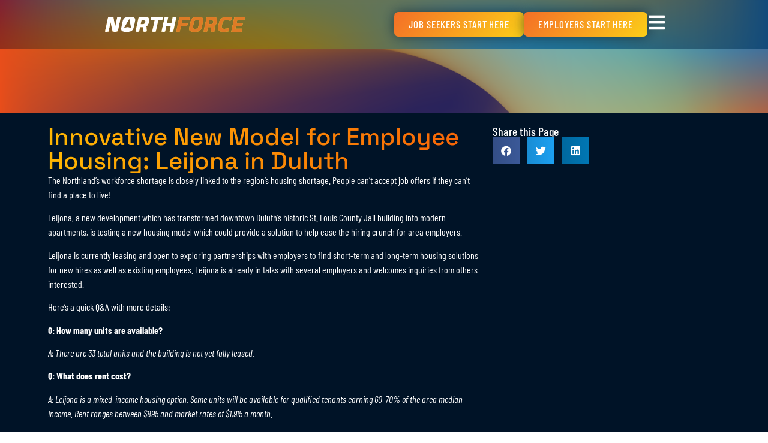

--- FILE ---
content_type: text/html; charset=UTF-8
request_url: https://site.northforce.org/innovative-new-model-for-employee-housing-leijona-in-duluth/
body_size: 13421
content:
<!doctype html>
<html lang="en-US">
<head>
	<meta charset="UTF-8">
	<meta name="viewport" content="width=device-width, initial-scale=1">
	<link rel="profile" href="https://gmpg.org/xfn/11">
	<title>Innovative New Model for Employee Housing: Leijona in Duluth &#8211; NORTHFORCE</title>
<meta name='robots' content='max-image-preview:large' />
<link rel='dns-prefetch' href='//www.googletagmanager.com' />
<link rel="alternate" type="application/rss+xml" title="NORTHFORCE &raquo; Feed" href="https://northforce.org/feed/" />
<link rel="alternate" type="application/rss+xml" title="NORTHFORCE &raquo; Comments Feed" href="https://northforce.org/comments/feed/" />
<link rel="alternate" type="text/calendar" title="NORTHFORCE &raquo; iCal Feed" href="https://northforce.org/events/?ical=1" />
<link rel="alternate" type="application/rss+xml" title="NORTHFORCE &raquo; Innovative New Model for Employee Housing: Leijona in Duluth Comments Feed" href="https://northforce.org/innovative-new-model-for-employee-housing-leijona-in-duluth/feed/" />
<link rel="alternate" title="oEmbed (JSON)" type="application/json+oembed" href="https://northforce.org/wp-json/oembed/1.0/embed?url=https%3A%2F%2Fnorthforce.org%2Finnovative-new-model-for-employee-housing-leijona-in-duluth%2F" />
<link rel="alternate" title="oEmbed (XML)" type="text/xml+oembed" href="https://northforce.org/wp-json/oembed/1.0/embed?url=https%3A%2F%2Fnorthforce.org%2Finnovative-new-model-for-employee-housing-leijona-in-duluth%2F&#038;format=xml" />
<style id='wp-img-auto-sizes-contain-inline-css'>
img:is([sizes=auto i],[sizes^="auto," i]){contain-intrinsic-size:3000px 1500px}
/*# sourceURL=wp-img-auto-sizes-contain-inline-css */
</style>
<link rel='stylesheet' id='dce-animations-css' href='https://northforce.org/wp-content/plugins/dynamic-content-for-elementor/assets/css/animations.css?ver=3.3.24' media='all' />
<style id='wp-emoji-styles-inline-css'>

	img.wp-smiley, img.emoji {
		display: inline !important;
		border: none !important;
		box-shadow: none !important;
		height: 1em !important;
		width: 1em !important;
		margin: 0 0.07em !important;
		vertical-align: -0.1em !important;
		background: none !important;
		padding: 0 !important;
	}
/*# sourceURL=wp-emoji-styles-inline-css */
</style>
<link rel='stylesheet' id='wp-block-library-css' href='https://northforce.org/wp-includes/css/dist/block-library/style.min.css?ver=6.9' media='all' />
<style id='global-styles-inline-css'>
:root{--wp--preset--aspect-ratio--square: 1;--wp--preset--aspect-ratio--4-3: 4/3;--wp--preset--aspect-ratio--3-4: 3/4;--wp--preset--aspect-ratio--3-2: 3/2;--wp--preset--aspect-ratio--2-3: 2/3;--wp--preset--aspect-ratio--16-9: 16/9;--wp--preset--aspect-ratio--9-16: 9/16;--wp--preset--color--black: #000000;--wp--preset--color--cyan-bluish-gray: #abb8c3;--wp--preset--color--white: #ffffff;--wp--preset--color--pale-pink: #f78da7;--wp--preset--color--vivid-red: #cf2e2e;--wp--preset--color--luminous-vivid-orange: #ff6900;--wp--preset--color--luminous-vivid-amber: #fcb900;--wp--preset--color--light-green-cyan: #7bdcb5;--wp--preset--color--vivid-green-cyan: #00d084;--wp--preset--color--pale-cyan-blue: #8ed1fc;--wp--preset--color--vivid-cyan-blue: #0693e3;--wp--preset--color--vivid-purple: #9b51e0;--wp--preset--gradient--vivid-cyan-blue-to-vivid-purple: linear-gradient(135deg,rgb(6,147,227) 0%,rgb(155,81,224) 100%);--wp--preset--gradient--light-green-cyan-to-vivid-green-cyan: linear-gradient(135deg,rgb(122,220,180) 0%,rgb(0,208,130) 100%);--wp--preset--gradient--luminous-vivid-amber-to-luminous-vivid-orange: linear-gradient(135deg,rgb(252,185,0) 0%,rgb(255,105,0) 100%);--wp--preset--gradient--luminous-vivid-orange-to-vivid-red: linear-gradient(135deg,rgb(255,105,0) 0%,rgb(207,46,46) 100%);--wp--preset--gradient--very-light-gray-to-cyan-bluish-gray: linear-gradient(135deg,rgb(238,238,238) 0%,rgb(169,184,195) 100%);--wp--preset--gradient--cool-to-warm-spectrum: linear-gradient(135deg,rgb(74,234,220) 0%,rgb(151,120,209) 20%,rgb(207,42,186) 40%,rgb(238,44,130) 60%,rgb(251,105,98) 80%,rgb(254,248,76) 100%);--wp--preset--gradient--blush-light-purple: linear-gradient(135deg,rgb(255,206,236) 0%,rgb(152,150,240) 100%);--wp--preset--gradient--blush-bordeaux: linear-gradient(135deg,rgb(254,205,165) 0%,rgb(254,45,45) 50%,rgb(107,0,62) 100%);--wp--preset--gradient--luminous-dusk: linear-gradient(135deg,rgb(255,203,112) 0%,rgb(199,81,192) 50%,rgb(65,88,208) 100%);--wp--preset--gradient--pale-ocean: linear-gradient(135deg,rgb(255,245,203) 0%,rgb(182,227,212) 50%,rgb(51,167,181) 100%);--wp--preset--gradient--electric-grass: linear-gradient(135deg,rgb(202,248,128) 0%,rgb(113,206,126) 100%);--wp--preset--gradient--midnight: linear-gradient(135deg,rgb(2,3,129) 0%,rgb(40,116,252) 100%);--wp--preset--font-size--small: 13px;--wp--preset--font-size--medium: 20px;--wp--preset--font-size--large: 36px;--wp--preset--font-size--x-large: 42px;--wp--preset--spacing--20: 0.44rem;--wp--preset--spacing--30: 0.67rem;--wp--preset--spacing--40: 1rem;--wp--preset--spacing--50: 1.5rem;--wp--preset--spacing--60: 2.25rem;--wp--preset--spacing--70: 3.38rem;--wp--preset--spacing--80: 5.06rem;--wp--preset--shadow--natural: 6px 6px 9px rgba(0, 0, 0, 0.2);--wp--preset--shadow--deep: 12px 12px 50px rgba(0, 0, 0, 0.4);--wp--preset--shadow--sharp: 6px 6px 0px rgba(0, 0, 0, 0.2);--wp--preset--shadow--outlined: 6px 6px 0px -3px rgb(255, 255, 255), 6px 6px rgb(0, 0, 0);--wp--preset--shadow--crisp: 6px 6px 0px rgb(0, 0, 0);}:root { --wp--style--global--content-size: 800px;--wp--style--global--wide-size: 1200px; }:where(body) { margin: 0; }.wp-site-blocks > .alignleft { float: left; margin-right: 2em; }.wp-site-blocks > .alignright { float: right; margin-left: 2em; }.wp-site-blocks > .aligncenter { justify-content: center; margin-left: auto; margin-right: auto; }:where(.wp-site-blocks) > * { margin-block-start: 24px; margin-block-end: 0; }:where(.wp-site-blocks) > :first-child { margin-block-start: 0; }:where(.wp-site-blocks) > :last-child { margin-block-end: 0; }:root { --wp--style--block-gap: 24px; }:root :where(.is-layout-flow) > :first-child{margin-block-start: 0;}:root :where(.is-layout-flow) > :last-child{margin-block-end: 0;}:root :where(.is-layout-flow) > *{margin-block-start: 24px;margin-block-end: 0;}:root :where(.is-layout-constrained) > :first-child{margin-block-start: 0;}:root :where(.is-layout-constrained) > :last-child{margin-block-end: 0;}:root :where(.is-layout-constrained) > *{margin-block-start: 24px;margin-block-end: 0;}:root :where(.is-layout-flex){gap: 24px;}:root :where(.is-layout-grid){gap: 24px;}.is-layout-flow > .alignleft{float: left;margin-inline-start: 0;margin-inline-end: 2em;}.is-layout-flow > .alignright{float: right;margin-inline-start: 2em;margin-inline-end: 0;}.is-layout-flow > .aligncenter{margin-left: auto !important;margin-right: auto !important;}.is-layout-constrained > .alignleft{float: left;margin-inline-start: 0;margin-inline-end: 2em;}.is-layout-constrained > .alignright{float: right;margin-inline-start: 2em;margin-inline-end: 0;}.is-layout-constrained > .aligncenter{margin-left: auto !important;margin-right: auto !important;}.is-layout-constrained > :where(:not(.alignleft):not(.alignright):not(.alignfull)){max-width: var(--wp--style--global--content-size);margin-left: auto !important;margin-right: auto !important;}.is-layout-constrained > .alignwide{max-width: var(--wp--style--global--wide-size);}body .is-layout-flex{display: flex;}.is-layout-flex{flex-wrap: wrap;align-items: center;}.is-layout-flex > :is(*, div){margin: 0;}body .is-layout-grid{display: grid;}.is-layout-grid > :is(*, div){margin: 0;}body{padding-top: 0px;padding-right: 0px;padding-bottom: 0px;padding-left: 0px;}a:where(:not(.wp-element-button)){text-decoration: underline;}:root :where(.wp-element-button, .wp-block-button__link){background-color: #32373c;border-width: 0;color: #fff;font-family: inherit;font-size: inherit;font-style: inherit;font-weight: inherit;letter-spacing: inherit;line-height: inherit;padding-top: calc(0.667em + 2px);padding-right: calc(1.333em + 2px);padding-bottom: calc(0.667em + 2px);padding-left: calc(1.333em + 2px);text-decoration: none;text-transform: inherit;}.has-black-color{color: var(--wp--preset--color--black) !important;}.has-cyan-bluish-gray-color{color: var(--wp--preset--color--cyan-bluish-gray) !important;}.has-white-color{color: var(--wp--preset--color--white) !important;}.has-pale-pink-color{color: var(--wp--preset--color--pale-pink) !important;}.has-vivid-red-color{color: var(--wp--preset--color--vivid-red) !important;}.has-luminous-vivid-orange-color{color: var(--wp--preset--color--luminous-vivid-orange) !important;}.has-luminous-vivid-amber-color{color: var(--wp--preset--color--luminous-vivid-amber) !important;}.has-light-green-cyan-color{color: var(--wp--preset--color--light-green-cyan) !important;}.has-vivid-green-cyan-color{color: var(--wp--preset--color--vivid-green-cyan) !important;}.has-pale-cyan-blue-color{color: var(--wp--preset--color--pale-cyan-blue) !important;}.has-vivid-cyan-blue-color{color: var(--wp--preset--color--vivid-cyan-blue) !important;}.has-vivid-purple-color{color: var(--wp--preset--color--vivid-purple) !important;}.has-black-background-color{background-color: var(--wp--preset--color--black) !important;}.has-cyan-bluish-gray-background-color{background-color: var(--wp--preset--color--cyan-bluish-gray) !important;}.has-white-background-color{background-color: var(--wp--preset--color--white) !important;}.has-pale-pink-background-color{background-color: var(--wp--preset--color--pale-pink) !important;}.has-vivid-red-background-color{background-color: var(--wp--preset--color--vivid-red) !important;}.has-luminous-vivid-orange-background-color{background-color: var(--wp--preset--color--luminous-vivid-orange) !important;}.has-luminous-vivid-amber-background-color{background-color: var(--wp--preset--color--luminous-vivid-amber) !important;}.has-light-green-cyan-background-color{background-color: var(--wp--preset--color--light-green-cyan) !important;}.has-vivid-green-cyan-background-color{background-color: var(--wp--preset--color--vivid-green-cyan) !important;}.has-pale-cyan-blue-background-color{background-color: var(--wp--preset--color--pale-cyan-blue) !important;}.has-vivid-cyan-blue-background-color{background-color: var(--wp--preset--color--vivid-cyan-blue) !important;}.has-vivid-purple-background-color{background-color: var(--wp--preset--color--vivid-purple) !important;}.has-black-border-color{border-color: var(--wp--preset--color--black) !important;}.has-cyan-bluish-gray-border-color{border-color: var(--wp--preset--color--cyan-bluish-gray) !important;}.has-white-border-color{border-color: var(--wp--preset--color--white) !important;}.has-pale-pink-border-color{border-color: var(--wp--preset--color--pale-pink) !important;}.has-vivid-red-border-color{border-color: var(--wp--preset--color--vivid-red) !important;}.has-luminous-vivid-orange-border-color{border-color: var(--wp--preset--color--luminous-vivid-orange) !important;}.has-luminous-vivid-amber-border-color{border-color: var(--wp--preset--color--luminous-vivid-amber) !important;}.has-light-green-cyan-border-color{border-color: var(--wp--preset--color--light-green-cyan) !important;}.has-vivid-green-cyan-border-color{border-color: var(--wp--preset--color--vivid-green-cyan) !important;}.has-pale-cyan-blue-border-color{border-color: var(--wp--preset--color--pale-cyan-blue) !important;}.has-vivid-cyan-blue-border-color{border-color: var(--wp--preset--color--vivid-cyan-blue) !important;}.has-vivid-purple-border-color{border-color: var(--wp--preset--color--vivid-purple) !important;}.has-vivid-cyan-blue-to-vivid-purple-gradient-background{background: var(--wp--preset--gradient--vivid-cyan-blue-to-vivid-purple) !important;}.has-light-green-cyan-to-vivid-green-cyan-gradient-background{background: var(--wp--preset--gradient--light-green-cyan-to-vivid-green-cyan) !important;}.has-luminous-vivid-amber-to-luminous-vivid-orange-gradient-background{background: var(--wp--preset--gradient--luminous-vivid-amber-to-luminous-vivid-orange) !important;}.has-luminous-vivid-orange-to-vivid-red-gradient-background{background: var(--wp--preset--gradient--luminous-vivid-orange-to-vivid-red) !important;}.has-very-light-gray-to-cyan-bluish-gray-gradient-background{background: var(--wp--preset--gradient--very-light-gray-to-cyan-bluish-gray) !important;}.has-cool-to-warm-spectrum-gradient-background{background: var(--wp--preset--gradient--cool-to-warm-spectrum) !important;}.has-blush-light-purple-gradient-background{background: var(--wp--preset--gradient--blush-light-purple) !important;}.has-blush-bordeaux-gradient-background{background: var(--wp--preset--gradient--blush-bordeaux) !important;}.has-luminous-dusk-gradient-background{background: var(--wp--preset--gradient--luminous-dusk) !important;}.has-pale-ocean-gradient-background{background: var(--wp--preset--gradient--pale-ocean) !important;}.has-electric-grass-gradient-background{background: var(--wp--preset--gradient--electric-grass) !important;}.has-midnight-gradient-background{background: var(--wp--preset--gradient--midnight) !important;}.has-small-font-size{font-size: var(--wp--preset--font-size--small) !important;}.has-medium-font-size{font-size: var(--wp--preset--font-size--medium) !important;}.has-large-font-size{font-size: var(--wp--preset--font-size--large) !important;}.has-x-large-font-size{font-size: var(--wp--preset--font-size--x-large) !important;}
:root :where(.wp-block-pullquote){font-size: 1.5em;line-height: 1.6;}
/*# sourceURL=global-styles-inline-css */
</style>
<link rel='stylesheet' id='woocommerce-layout-css' href='https://northforce.org/wp-content/plugins/woocommerce/assets/css/woocommerce-layout.css?ver=10.4.3' media='all' />
<link rel='stylesheet' id='woocommerce-smallscreen-css' href='https://northforce.org/wp-content/plugins/woocommerce/assets/css/woocommerce-smallscreen.css?ver=10.4.3' media='only screen and (max-width: 768px)' />
<link rel='stylesheet' id='woocommerce-general-css' href='https://northforce.org/wp-content/plugins/woocommerce/assets/css/woocommerce.css?ver=10.4.3' media='all' />
<style id='woocommerce-inline-inline-css'>
.woocommerce form .form-row .required { visibility: visible; }
/*# sourceURL=woocommerce-inline-inline-css */
</style>
<link rel='stylesheet' id='tribe-events-v2-single-skeleton-css' href='https://northforce.org/wp-content/plugins/the-events-calendar/build/css/tribe-events-single-skeleton.css?ver=6.15.14' media='all' />
<link rel='stylesheet' id='tribe-events-v2-single-skeleton-full-css' href='https://northforce.org/wp-content/plugins/the-events-calendar/build/css/tribe-events-single-full.css?ver=6.15.14' media='all' />
<link rel='stylesheet' id='tec-events-elementor-widgets-base-styles-css' href='https://northforce.org/wp-content/plugins/the-events-calendar/build/css/integrations/plugins/elementor/widgets/widget-base.css?ver=6.15.14' media='all' />
<link rel='stylesheet' id='dce-style-css' href='https://northforce.org/wp-content/plugins/dynamic-content-for-elementor/assets/css/style.min.css?ver=3.3.24' media='all' />
<link rel='stylesheet' id='dce-dynamic-visibility-css' href='https://northforce.org/wp-content/plugins/dynamic-content-for-elementor/assets/css/dynamic-visibility.min.css?ver=3.3.24' media='all' />
<link rel='stylesheet' id='dce-tooltip-css' href='https://northforce.org/wp-content/plugins/dynamic-content-for-elementor/assets/css/tooltip.min.css?ver=3.3.24' media='all' />
<link rel='stylesheet' id='hello-elementor-css' href='https://northforce.org/wp-content/themes/hello-elementor/assets/css/reset.css?ver=3.4.5' media='all' />
<link rel='stylesheet' id='hello-elementor-theme-style-css' href='https://northforce.org/wp-content/themes/hello-elementor/assets/css/theme.css?ver=3.4.5' media='all' />
<link rel='stylesheet' id='hello-elementor-header-footer-css' href='https://northforce.org/wp-content/themes/hello-elementor/assets/css/header-footer.css?ver=3.4.5' media='all' />
<link rel='stylesheet' id='elementor-frontend-css' href='https://northforce.org/wp-content/plugins/elementor/assets/css/frontend.min.css?ver=3.34.1' media='all' />
<link rel='stylesheet' id='elementor-post-5971-css' href='https://northforce.org/wp-content/uploads/elementor/css/post-5971.css?ver=1768531293' media='all' />
<link rel='stylesheet' id='widget-image-css' href='https://northforce.org/wp-content/plugins/elementor/assets/css/widget-image.min.css?ver=3.34.1' media='all' />
<link rel='stylesheet' id='e-sticky-css' href='https://northforce.org/wp-content/plugins/elementor-pro/assets/css/modules/sticky.min.css?ver=3.34.0' media='all' />
<link rel='stylesheet' id='e-animation-slideInUp-css' href='https://northforce.org/wp-content/plugins/elementor/assets/lib/animations/styles/slideInUp.min.css?ver=3.34.1' media='all' />
<link rel='stylesheet' id='widget-heading-css' href='https://northforce.org/wp-content/plugins/elementor/assets/css/widget-heading.min.css?ver=3.34.1' media='all' />
<link rel='stylesheet' id='widget-share-buttons-css' href='https://northforce.org/wp-content/plugins/elementor-pro/assets/css/widget-share-buttons.min.css?ver=3.34.0' media='all' />
<link rel='stylesheet' id='e-apple-webkit-css' href='https://northforce.org/wp-content/plugins/elementor/assets/css/conditionals/apple-webkit.min.css?ver=3.34.1' media='all' />
<link rel='stylesheet' id='elementor-icons-shared-0-css' href='https://northforce.org/wp-content/plugins/elementor/assets/lib/font-awesome/css/fontawesome.min.css?ver=5.15.3' media='all' />
<link rel='stylesheet' id='elementor-icons-fa-solid-css' href='https://northforce.org/wp-content/plugins/elementor/assets/lib/font-awesome/css/solid.min.css?ver=5.15.3' media='all' />
<link rel='stylesheet' id='elementor-icons-fa-brands-css' href='https://northforce.org/wp-content/plugins/elementor/assets/lib/font-awesome/css/brands.min.css?ver=5.15.3' media='all' />
<link rel='stylesheet' id='elementor-icons-css' href='https://northforce.org/wp-content/plugins/elementor/assets/lib/eicons/css/elementor-icons.min.css?ver=5.45.0' media='all' />
<link rel='stylesheet' id='dashicons-css' href='https://northforce.org/wp-includes/css/dashicons.min.css?ver=6.9' media='all' />
<link rel='stylesheet' id='elementor-post-10355-css' href='https://northforce.org/wp-content/uploads/elementor/css/post-10355.css?ver=1768531294' media='all' />
<link rel='stylesheet' id='elementor-post-10380-css' href='https://northforce.org/wp-content/uploads/elementor/css/post-10380.css?ver=1768531294' media='all' />
<link rel='stylesheet' id='elementor-post-10408-css' href='https://northforce.org/wp-content/uploads/elementor/css/post-10408.css?ver=1768531363' media='all' />
<link rel='stylesheet' id='hello-elementor-child-style-css' href='https://northforce.org/wp-content/themes/hello-theme-child-master/style.css?ver=1.0.0' media='all' />
<link rel='stylesheet' id='elementor-gf-local-spacegrotesk-css' href='https://northforce.org/wp-content/uploads/elementor/google-fonts/css/spacegrotesk.css?ver=1743520262' media='all' />
<link rel='stylesheet' id='elementor-gf-local-barlowcondensed-css' href='https://northforce.org/wp-content/uploads/elementor/google-fonts/css/barlowcondensed.css?ver=1743520263' media='all' />
<script src="https://northforce.org/wp-includes/js/jquery/jquery.min.js?ver=3.7.1" id="jquery-core-js"></script>
<script src="https://northforce.org/wp-includes/js/jquery/jquery-migrate.min.js?ver=3.4.1" id="jquery-migrate-js"></script>
<script src="https://northforce.org/wp-content/plugins/woocommerce/assets/js/jquery-blockui/jquery.blockUI.min.js?ver=2.7.0-wc.10.4.3" id="wc-jquery-blockui-js" defer data-wp-strategy="defer"></script>
<script id="wc-add-to-cart-js-extra">
var wc_add_to_cart_params = {"ajax_url":"/wp-admin/admin-ajax.php","wc_ajax_url":"/?wc-ajax=%%endpoint%%","i18n_view_cart":"View cart","cart_url":"https://northforce.org/cart/","is_cart":"","cart_redirect_after_add":"no"};
//# sourceURL=wc-add-to-cart-js-extra
</script>
<script src="https://northforce.org/wp-content/plugins/woocommerce/assets/js/frontend/add-to-cart.min.js?ver=10.4.3" id="wc-add-to-cart-js" defer data-wp-strategy="defer"></script>
<script src="https://northforce.org/wp-content/plugins/woocommerce/assets/js/js-cookie/js.cookie.min.js?ver=2.1.4-wc.10.4.3" id="wc-js-cookie-js" defer data-wp-strategy="defer"></script>
<script id="woocommerce-js-extra">
var woocommerce_params = {"ajax_url":"/wp-admin/admin-ajax.php","wc_ajax_url":"/?wc-ajax=%%endpoint%%","i18n_password_show":"Show password","i18n_password_hide":"Hide password"};
//# sourceURL=woocommerce-js-extra
</script>
<script src="https://northforce.org/wp-content/plugins/woocommerce/assets/js/frontend/woocommerce.min.js?ver=10.4.3" id="woocommerce-js" defer data-wp-strategy="defer"></script>
<script src="https://northforce.org/wp-content/plugins/elementor-pro/assets/js/page-transitions.min.js?ver=3.34.0" id="page-transitions-js"></script>

<!-- Google tag (gtag.js) snippet added by Site Kit -->
<!-- Google Analytics snippet added by Site Kit -->
<script src="https://www.googletagmanager.com/gtag/js?id=G-PBCM4Y52XK" id="google_gtagjs-js" async></script>
<script id="google_gtagjs-js-after">
window.dataLayer = window.dataLayer || [];function gtag(){dataLayer.push(arguments);}
gtag("set","linker",{"domains":["northforce.org"]});
gtag("js", new Date());
gtag("set", "developer_id.dZTNiMT", true);
gtag("config", "G-PBCM4Y52XK");
//# sourceURL=google_gtagjs-js-after
</script>
<link rel="https://api.w.org/" href="https://northforce.org/wp-json/" /><link rel="alternate" title="JSON" type="application/json" href="https://northforce.org/wp-json/wp/v2/posts/9575" /><link rel="EditURI" type="application/rsd+xml" title="RSD" href="https://northforce.org/xmlrpc.php?rsd" />
<meta name="generator" content="WordPress 6.9" />
<meta name="generator" content="WooCommerce 10.4.3" />
<link rel="canonical" href="https://northforce.org/innovative-new-model-for-employee-housing-leijona-in-duluth/" />
<link rel='shortlink' href='https://northforce.org/?p=9575' />
<meta name="generator" content="Site Kit by Google 1.170.0" /><meta name="tec-api-version" content="v1"><meta name="tec-api-origin" content="https://northforce.org"><link rel="alternate" href="https://northforce.org/wp-json/tribe/events/v1/" />	<noscript><style>.woocommerce-product-gallery{ opacity: 1 !important; }</style></noscript>
	<meta name="generator" content="Elementor 3.34.1; features: additional_custom_breakpoints; settings: css_print_method-external, google_font-enabled, font_display-auto">
			<style>
				.e-con.e-parent:nth-of-type(n+4):not(.e-lazyloaded):not(.e-no-lazyload),
				.e-con.e-parent:nth-of-type(n+4):not(.e-lazyloaded):not(.e-no-lazyload) * {
					background-image: none !important;
				}
				@media screen and (max-height: 1024px) {
					.e-con.e-parent:nth-of-type(n+3):not(.e-lazyloaded):not(.e-no-lazyload),
					.e-con.e-parent:nth-of-type(n+3):not(.e-lazyloaded):not(.e-no-lazyload) * {
						background-image: none !important;
					}
				}
				@media screen and (max-height: 640px) {
					.e-con.e-parent:nth-of-type(n+2):not(.e-lazyloaded):not(.e-no-lazyload),
					.e-con.e-parent:nth-of-type(n+2):not(.e-lazyloaded):not(.e-no-lazyload) * {
						background-image: none !important;
					}
				}
			</style>
					<style id="wp-custom-css">
			:root {
--tec-color-text-primary: #ffffff !important;
--tec-color-button-primary: #ffffff;
--tec-color-text-secondary: #fd9702;
--tec-color-background: #001327;
--tec-font-size-0: 16px;
--tec-font-size-1: 20px;
--tec-font-size-2: 24px;
--tec-font-size-3: 28px;
--tec-font-size-4: 30px;
--tec-font-size-5: 32px;
--tec-font-size-6: 32px;
--tec-font-size-7: 32px;
--tec-font-size-8: 32px;
--tec-font-size-9: 36px;
--tec-font-size-10: 47px;
}

.tribe-events-view {
	min-height: 100lvh;
}		</style>
		</head>
<body class="wp-singular post-template-default single single-post postid-9575 single-format-standard wp-custom-logo wp-embed-responsive wp-theme-hello-elementor wp-child-theme-hello-theme-child-master theme-hello-elementor woocommerce-no-js tribe-no-js hello-elementor-default elementor-default elementor-kit-5971 elementor-page-10408">

		<e-page-transition preloader-type="animation" preloader-animation-type="bouncing-dots" class="e-page-transition--entering" exclude="^https\:\/\/northforce\.org\/wp\-admin\/">
					</e-page-transition>
		
<a class="skip-link screen-reader-text" href="#content">Skip to content</a>

		<header data-elementor-type="header" data-elementor-id="10355" class="elementor elementor-10355 elementor-location-header" data-elementor-post-type="elementor_library">
			<div data-dce-background-overlay-color="#041832" data-dce-background-image-url="https://northforce.org/wp-content/uploads/gradient-background-2.png" data-dce-background-overlay-image-url="https://northforce.org/wp-content/uploads/OrangeTopo.svg" class="elementor-element elementor-element-abbb33e e-con-full elementor-hidden-mobile e-flex e-con e-parent" data-id="abbb33e" data-element_type="container" id="desktopheader" data-settings="{&quot;background_background&quot;:&quot;classic&quot;,&quot;animation&quot;:&quot;none&quot;}">
		<div data-dce-background-color="#00000054" class="elementor-element elementor-element-2ddc13e blurback e-flex e-con-boxed e-con e-child" data-id="2ddc13e" data-element_type="container" data-settings="{&quot;background_background&quot;:&quot;classic&quot;,&quot;sticky&quot;:&quot;top&quot;,&quot;sticky_on&quot;:[&quot;desktop&quot;,&quot;tablet&quot;,&quot;mobile&quot;],&quot;sticky_offset&quot;:0,&quot;sticky_effects_offset&quot;:0,&quot;sticky_anchor_link_offset&quot;:0}">
					<div class="e-con-inner">
				<div class="elementor-element elementor-element-169c3f2 elementor-widget elementor-widget-image" data-id="169c3f2" data-element_type="widget" data-widget_type="image.default">
				<div class="elementor-widget-container">
																<a href="/">
							<img fetchpriority="high" width="800" height="800" src="https://northforce.org/wp-content/uploads/NORTHFORCELogoNoTagWhite.svg" class="attachment-large size-large wp-image-9974" alt="" />								</a>
															</div>
				</div>
		<div class="elementor-element elementor-element-9fad294 e-flex e-con-boxed e-con e-child" data-id="9fad294" data-element_type="container">
					<div class="e-con-inner">
				<div data-dce-background-color="#F46F27" class="elementor-element elementor-element-8325061 elementor-align-right elementor-widget elementor-widget-button" data-id="8325061" data-element_type="widget" data-widget_type="button.default">
				<div class="elementor-widget-container">
									<div class="elementor-button-wrapper">
					<a class="elementor-button elementor-button-link elementor-size-sm" href="https://candidate.northforce.org/loginCreateAccount">
						<span class="elementor-button-content-wrapper">
									<span class="elementor-button-text">Job Seekers Start Here</span>
					</span>
					</a>
				</div>
								</div>
				</div>
				<div data-dce-background-color="#F46F27" class="elementor-element elementor-element-6356358 elementor-align-right elementor-widget elementor-widget-button" data-id="6356358" data-element_type="widget" data-widget_type="button.default">
				<div class="elementor-widget-container">
									<div class="elementor-button-wrapper">
					<a class="elementor-button elementor-button-link elementor-size-sm" href="https://employer.northforce.org/">
						<span class="elementor-button-content-wrapper">
									<span class="elementor-button-text">Employers Start Here</span>
					</span>
					</a>
				</div>
								</div>
				</div>
				<div class="elementor-element elementor-element-86ca175 elementor-view-default elementor-widget elementor-widget-icon" data-id="86ca175" data-element_type="widget" data-widget_type="icon.default">
				<div class="elementor-widget-container">
							<div class="elementor-icon-wrapper">
			<a class="elementor-icon" href="#elementor-action%3Aaction%3Dpopup%3Aopen%26settings%3DeyJpZCI6IjEwMzY0IiwidG9nZ2xlIjpmYWxzZX0%3D">
			<i aria-hidden="true" class="fas fa-bars"></i>			</a>
		</div>
						</div>
				</div>
					</div>
				</div>
					</div>
				</div>
				</div>
		<div data-dce-background-color="#00132794" class="elementor-element elementor-element-411b09d elementor-hidden-desktop elementor-hidden-tablet blurback site-header e-flex e-con-boxed e-con e-parent" data-id="411b09d" data-element_type="container" id="mobileheader" data-settings="{&quot;background_background&quot;:&quot;gradient&quot;,&quot;position&quot;:&quot;fixed&quot;,&quot;sticky&quot;:&quot;top&quot;,&quot;sticky_on&quot;:[&quot;mobile&quot;],&quot;sticky_offset&quot;:0,&quot;sticky_effects_offset&quot;:0,&quot;sticky_anchor_link_offset&quot;:0}">
					<div class="e-con-inner">
				<div class="elementor-element elementor-element-0e2953d elementor-widget elementor-widget-image" data-id="0e2953d" data-element_type="widget" data-widget_type="image.default">
				<div class="elementor-widget-container">
																<a href="/">
							<img fetchpriority="high" width="800" height="800" src="https://northforce.org/wp-content/uploads/NORTHFORCELogoNoTagWhite.svg" class="attachment-large size-large wp-image-9974" alt="" />								</a>
															</div>
				</div>
					</div>
				</div>
		<div data-dce-background-color="#001327" class="elementor-element elementor-element-0f16b23 e-con-full elementor-hidden-desktop elementor-hidden-tablet blurback e-flex e-con e-parent" data-id="0f16b23" data-element_type="container" data-settings="{&quot;background_background&quot;:&quot;classic&quot;,&quot;position&quot;:&quot;fixed&quot;,&quot;sticky&quot;:&quot;bottom&quot;,&quot;sticky_on&quot;:[&quot;mobile&quot;],&quot;animation_mobile&quot;:&quot;slideInUp&quot;,&quot;sticky_offset&quot;:0,&quot;sticky_effects_offset&quot;:0,&quot;sticky_anchor_link_offset&quot;:0}">
				<div class="elementor-element elementor-element-759f3fc elementor-view-default elementor-widget elementor-widget-icon" data-id="759f3fc" data-element_type="widget" data-widget_type="icon.default">
				<div class="elementor-widget-container">
							<div class="elementor-icon-wrapper">
			<div class="elementor-icon">
			<i aria-hidden="true" class="fas fa-envelope"></i>			</div>
		</div>
						</div>
				</div>
				<div data-dce-advanced-background-color="#FB8500" class="elementor-element elementor-element-8c688ed elementor-view-default elementor-widget elementor-widget-icon" data-id="8c688ed" data-element_type="widget" data-widget_type="icon.default">
				<div class="elementor-widget-container">
							<div class="elementor-icon-wrapper">
			<a class="elementor-icon" href="#elementor-action%3Aaction%3Dpopup%3Aopen%26settings%3DeyJpZCI6IjEwNDkxIiwidG9nZ2xlIjpmYWxzZX0%3D">
			<i aria-hidden="true" class="fas fa-search"></i>			</a>
		</div>
						</div>
				</div>
				<div class="elementor-element elementor-element-598b345 elementor-view-default elementor-widget elementor-widget-icon" data-id="598b345" data-element_type="widget" data-widget_type="icon.default">
				<div class="elementor-widget-container">
							<div class="elementor-icon-wrapper">
			<a class="elementor-icon" href="#elementor-action%3Aaction%3Dpopup%3Aopen%26settings%3DeyJpZCI6IjEwMzY0IiwidG9nZ2xlIjpmYWxzZX0%3D">
			<i aria-hidden="true" class="fas fa-bars"></i>			</a>
		</div>
						</div>
				</div>
				</div>
				</header>
				<div data-elementor-type="single-post" data-elementor-id="10408" class="elementor elementor-10408 elementor-location-single post-9575 post type-post status-publish format-standard has-post-thumbnail hentry category-uncategorized" data-elementor-post-type="elementor_library">
			<div data-dce-background-image-url="https://northforce.org/wp-content/uploads/gradient-background-2.png" data-dce-background-overlay-image-url="https://northforce.org/wp-content/uploads/OrangeTopo.svg" class="elementor-element elementor-element-e178321 e-con-full e-flex e-con e-parent" data-id="e178321" data-element_type="container" data-settings="{&quot;background_background&quot;:&quot;classic&quot;}">
				</div>
		<div data-dce-background-color="#001327" class="elementor-element elementor-element-284397c e-flex e-con-boxed e-con e-parent" data-id="284397c" data-element_type="container" data-settings="{&quot;background_background&quot;:&quot;classic&quot;}">
					<div class="e-con-inner">
		<div class="elementor-element elementor-element-708254a e-con-full e-flex e-con e-child" data-id="708254a" data-element_type="container">
				<div class="elementor-element elementor-element-aaa72ca elementor-widget elementor-widget-theme-post-title elementor-page-title elementor-widget-heading" data-id="aaa72ca" data-element_type="widget" data-widget_type="theme-post-title.default">
				<div class="elementor-widget-container">
					<h1 class="elementor-heading-title elementor-size-default">Innovative New Model for Employee Housing: Leijona in Duluth</h1>				</div>
				</div>
				<div class="elementor-element elementor-element-a078871 elementor-widget elementor-widget-theme-post-content" data-id="a078871" data-element_type="widget" data-widget_type="theme-post-content.default">
				<div class="elementor-widget-container">
					
<p>The Northland’s workforce shortage is closely linked to the region’s housing shortage. People can’t accept job offers if they can’t find a place to live!</p>



<p>Leijona, a new development which has transformed downtown Duluth’s historic St. Louis County Jail building into modern apartments, is testing a new housing model which could provide a solution to help ease the hiring crunch for area employers.&nbsp;</p>



<p>Leijona is currently leasing and open to exploring partnerships with employers to find short-term and long-term housing solutions for new hires as well as existing employees. Leijona is already in talks with several employers and welcomes inquiries from others interested.&nbsp;</p>



<p>Here’s a quick Q&amp;A with more details:</p>



<p><strong>Q: How many units are available?&nbsp;</strong></p>



<p><em>A: There are 33 total units and the building is not yet fully leased.&nbsp;</em></p>



<p><strong>Q: What does rent cost?&nbsp;</strong></p>



<p><em>A: Leijona is a mixed-income housing option. Some units will be available for qualified tenants earning 60-70% of the area median income. Rent ranges between $895 and market rates of $1,915 a month.</em></p>



<p><strong>Q: What type of units are available?</strong>&nbsp;</p>



<p><em>A: There are studios, one bedroom units, and two bedroom units—all with kitchens, private bathrooms, and historic details.</em></p>



<p><strong>Q: What types of employers are eligible to partner with Leijona?&nbsp;</strong></p>



<p><em>A: All employers (different sizes, stages, industries) are eligible and invited to learn more.&nbsp;</em></p>



<p><strong>Q: What’s the cost structure? Can employers pay a portion of rent?</strong></p>



<p><em>A: Leijona is open to discussing the details and working with you to customize a plan to fit your hiring needs.</em><br></p>



<p>For more info, reach out to Brian Stephenson, vice president of Alta Via Consulting, at (651) 249-6291 or <a aria-label="bstephenson@altaviaconsult.com (opens in a new tab)" href="mailto:bstephenson@altaviaconsult.com" target="_blank" rel="noreferrer noopener" class="ek-link">bstephenson@altaviaconsult.com</a>. You can also learn more on the <a aria-label=" (opens in a new tab)" href="https://www.liveleijona.com/" target="_blank" rel="noreferrer noopener" class="ek-link">Leijona website</a> and check out features on Leijona from the <a href="https://www.duluthnewstribune.com/news/local/transformation-of-duluth-jail-into-apartment-building-nears-completion" target="_blank" aria-label=" (opens in a new tab)" rel="noreferrer noopener" class="ek-link">Duluth News Tribune</a> and <a href="https://www.wdio.com/lift-online/historic-jail-takes-new-name-as-renovation-enters-last-phase/" target="_blank" aria-label=" (opens in a new tab)" rel="noreferrer noopener" class="ek-link">WDIO</a>.</p>
				</div>
				</div>
				</div>
		<div class="elementor-element elementor-element-ff1dc1a elementor-hidden-mobile elementor-hidden-tablet e-flex e-con-boxed e-con e-child" data-id="ff1dc1a" data-element_type="container">
					<div class="e-con-inner">
				<div class="elementor-element elementor-element-443d1d0 elementor-widget elementor-widget-heading" data-id="443d1d0" data-element_type="widget" data-widget_type="heading.default">
				<div class="elementor-widget-container">
					<h5 class="elementor-heading-title elementor-size-default">Share this Page</h5>				</div>
				</div>
				<div class="elementor-element elementor-element-5ec23ba elementor-share-buttons--view-icon elementor-share-buttons--skin-gradient elementor-share-buttons--shape-square elementor-grid-0 elementor-share-buttons--color-official elementor-widget elementor-widget-share-buttons" data-id="5ec23ba" data-element_type="widget" data-widget_type="share-buttons.default">
				<div class="elementor-widget-container">
							<div class="elementor-grid" role="list">
								<div class="elementor-grid-item" role="listitem">
						<div class="elementor-share-btn elementor-share-btn_facebook" role="button" tabindex="0" aria-label="Share on facebook">
															<span class="elementor-share-btn__icon">
								<i class="fab fa-facebook" aria-hidden="true"></i>							</span>
																				</div>
					</div>
									<div class="elementor-grid-item" role="listitem">
						<div class="elementor-share-btn elementor-share-btn_twitter" role="button" tabindex="0" aria-label="Share on twitter">
															<span class="elementor-share-btn__icon">
								<i class="fab fa-twitter" aria-hidden="true"></i>							</span>
																				</div>
					</div>
									<div class="elementor-grid-item" role="listitem">
						<div class="elementor-share-btn elementor-share-btn_linkedin" role="button" tabindex="0" aria-label="Share on linkedin">
															<span class="elementor-share-btn__icon">
								<i class="fab fa-linkedin" aria-hidden="true"></i>							</span>
																				</div>
					</div>
						</div>
						</div>
				</div>
					</div>
				</div>
					</div>
				</div>
				</div>
				<footer data-elementor-type="footer" data-elementor-id="10380" class="elementor elementor-10380 elementor-location-footer" data-elementor-post-type="elementor_library">
			<div class="elementor-element elementor-element-4f18c72 blurback e-flex e-con-boxed e-con e-parent" data-id="4f18c72" data-element_type="container" data-settings="{&quot;background_background&quot;:&quot;classic&quot;}">
					<div class="e-con-inner">
					</div>
				</div>
		<div data-dce-background-image-url="https://northforce.org/wp-content/uploads/gradient-background-2.png" data-dce-background-overlay-image-url="https://northforce.org/wp-content/uploads/OrangeTopo.svg" class="elementor-element elementor-element-6262959 blurback e-flex e-con-boxed e-con e-parent" data-id="6262959" data-element_type="container" data-settings="{&quot;background_background&quot;:&quot;classic&quot;}">
					<div class="e-con-inner">
		<div class="elementor-element elementor-element-9fcf7f7 e-con-full e-flex e-con e-child" data-id="9fcf7f7" data-element_type="container">
				<div data-dce-text-color="#FFFFFF" class="elementor-element elementor-element-2f2f77a elementor-widget elementor-widget-text-editor" data-id="2f2f77a" data-element_type="widget" data-widget_type="text-editor.default">
				<div class="elementor-widget-container">
									<p>Powered By </p>								</div>
				</div>
				<div class="elementor-element elementor-element-b72ab60 elementor-widget elementor-widget-image" data-id="b72ab60" data-element_type="widget" data-widget_type="image.default">
				<div class="elementor-widget-container">
															<img width="800" height="800" src="https://northforce.org/wp-content/uploads/NorthspanLogo.svg" class="attachment-large size-large wp-image-10128" alt="" />															</div>
				</div>
				<div data-dce-text-color="#FFFFFF" class="elementor-element elementor-element-00beff3 elementor-widget elementor-widget-text-editor" data-id="00beff3" data-element_type="widget" data-widget_type="text-editor.default">
				<div class="elementor-widget-container">
									<div class="w group"><p>© 2023 NORTHFORCE. <br />All Rights Reserved. <a href="https://northforce.org/privacy-policy-2/">Privacy Policy</a></p></div>								</div>
				</div>
				</div>
					</div>
				</div>
				</footer>
		
<script type="speculationrules">
{"prefetch":[{"source":"document","where":{"and":[{"href_matches":"/*"},{"not":{"href_matches":["/wp-*.php","/wp-admin/*","/wp-content/uploads/*","/wp-content/*","/wp-content/plugins/*","/wp-content/themes/hello-theme-child-master/*","/wp-content/themes/hello-elementor/*","/*\\?(.+)"]}},{"not":{"selector_matches":"a[rel~=\"nofollow\"]"}},{"not":{"selector_matches":".no-prefetch, .no-prefetch a"}}]},"eagerness":"conservative"}]}
</script>
		<script>
		( function ( body ) {
			'use strict';
			body.className = body.className.replace( /\btribe-no-js\b/, 'tribe-js' );
		} )( document.body );
		</script>
				<div data-elementor-type="popup" data-elementor-id="10364" class="elementor elementor-10364 elementor-location-popup" data-elementor-settings="{&quot;entrance_animation&quot;:&quot;slideInDown&quot;,&quot;exit_animation&quot;:&quot;slideInDown&quot;,&quot;entrance_animation_duration&quot;:{&quot;unit&quot;:&quot;px&quot;,&quot;size&quot;:0.5,&quot;sizes&quot;:[]},&quot;a11y_navigation&quot;:&quot;yes&quot;,&quot;timing&quot;:[]}" data-elementor-post-type="elementor_library">
			<div data-dce-background-color="#495338" data-dce-background-image-url="https://northforce.org/wp-content/uploads/gradient-background-7.png" data-dce-background-overlay-image-url="https://northforce.org/wp-content/uploads/OrangeTopo.svg" class="elementor-element elementor-element-7f725e0e e-con-full e-flex e-con e-parent" data-id="7f725e0e" data-element_type="container" data-settings="{&quot;background_background&quot;:&quot;classic&quot;}">
		<div class="elementor-element elementor-element-3c934aea e-con-full e-flex e-con e-child" data-id="3c934aea" data-element_type="container" data-settings="{&quot;animation&quot;:&quot;none&quot;,&quot;background_background&quot;:&quot;classic&quot;}">
		<div class="elementor-element elementor-element-623d14b6 e-con-full e-flex e-con e-child" data-id="623d14b6" data-element_type="container" data-settings="{&quot;background_background&quot;:&quot;gradient&quot;}">
				<div class="elementor-element elementor-element-8fa9cb2 elementor-widget-mobile__width-inherit elementor-widget elementor-widget-image" data-id="8fa9cb2" data-element_type="widget" data-widget_type="image.default">
				<div class="elementor-widget-container">
																<a href="/">
							<img fetchpriority="high" width="800" height="800" src="https://northforce.org/wp-content/uploads/NORTHFORCELogoNoTagWhite.svg" class="attachment-large size-large wp-image-9974" alt="" />								</a>
															</div>
				</div>
				<div class="elementor-element elementor-element-57f316f elementor-widget elementor-widget-nav-menu" data-id="57f316f" data-element_type="widget" data-settings="{&quot;layout&quot;:&quot;dropdown&quot;,&quot;submenu_icon&quot;:{&quot;value&quot;:&quot;&lt;i class=\&quot;fas fa-caret-down\&quot; aria-hidden=\&quot;true\&quot;&gt;&lt;\/i&gt;&quot;,&quot;library&quot;:&quot;fa-solid&quot;}}" data-widget_type="nav-menu.default">
				<div class="elementor-widget-container">
								<nav class="elementor-nav-menu--dropdown elementor-nav-menu__container" aria-hidden="true">
				<ul id="menu-2-57f316f" class="elementor-nav-menu"><li class="menu-item menu-item-type-custom menu-item-object-custom menu-item-1913"><a href="/events" class="elementor-item" tabindex="-1">Events</a></li>
<li class="menu-item menu-item-type-post_type menu-item-object-page current_page_parent menu-item-335"><a href="https://northforce.org/news/" class="elementor-item" tabindex="-1">News</a></li>
<li class="menu-item menu-item-type-post_type menu-item-object-page menu-item-has-children menu-item-283"><a href="https://northforce.org/candidates/" class="elementor-item" tabindex="-1">CANDIDATES</a>
<ul class="sub-menu elementor-nav-menu--dropdown">
	<li class="menu-item menu-item-type-post_type menu-item-object-page menu-item-342"><a href="https://northforce.org/candidate-resources/" class="elementor-sub-item" tabindex="-1">CANDIDATE RESOURCES</a></li>
	<li class="menu-item menu-item-type-post_type menu-item-object-page menu-item-351"><a href="https://northforce.org/students-resources/" class="elementor-sub-item" tabindex="-1">STUDENT RESOURCES</a></li>
</ul>
</li>
<li class="menu-item menu-item-type-post_type menu-item-object-page menu-item-has-children menu-item-388"><a href="https://northforce.org/employers/" class="elementor-item" tabindex="-1">Employers</a>
<ul class="sub-menu elementor-nav-menu--dropdown">
	<li class="menu-item menu-item-type-post_type menu-item-object-page menu-item-663"><a href="https://northforce.org/employer-resources/" class="elementor-sub-item" tabindex="-1">EMPLOYER RESOURCES</a></li>
	<li class="menu-item menu-item-type-post_type menu-item-object-page menu-item-11909"><a href="https://northforce.org/free-returnships-toolkit/" class="elementor-sub-item" tabindex="-1">Returnships</a></li>
	<li class="menu-item menu-item-type-post_type menu-item-object-page menu-item-7429"><a href="https://northforce.org/upgrades-promotions/" class="elementor-sub-item" tabindex="-1">UPGRADES &#038; PROMOTIONS</a></li>
</ul>
</li>
<li class="menu-item menu-item-type-post_type menu-item-object-page menu-item-has-children menu-item-285"><a href="https://northforce.org/our-region/" class="elementor-item" tabindex="-1">Our Region</a>
<ul class="sub-menu elementor-nav-menu--dropdown">
	<li class="menu-item menu-item-type-custom menu-item-object-custom menu-item-6542"><a target="_blank" href="https://benorth.org/" class="elementor-sub-item" tabindex="-1">Be North</a></li>
	<li class="menu-item menu-item-type-post_type menu-item-object-page menu-item-738"><a href="https://northforce.org/industries/" class="elementor-sub-item" tabindex="-1">INDUSTRIES</a></li>
	<li class="menu-item menu-item-type-post_type menu-item-object-page menu-item-5229"><a target="_blank" href="https://northforce.org/northland-trades-apprenticeships/" class="elementor-sub-item" tabindex="-1">218 Trades</a></li>
</ul>
</li>
<li class="menu-item menu-item-type-post_type menu-item-object-page menu-item-has-children menu-item-334"><a href="https://northforce.org/about-northforce/" class="elementor-item" tabindex="-1">About</a>
<ul class="sub-menu elementor-nav-menu--dropdown">
	<li class="menu-item menu-item-type-post_type menu-item-object-page menu-item-354"><a href="https://northforce.org/testimonials/" class="elementor-sub-item" tabindex="-1">TESTIMONIALS</a></li>
</ul>
</li>
<li class="menu-item menu-item-type-custom menu-item-object-custom menu-item-6533"><a href="/product-category/north-by-choice-merch/" class="elementor-item" tabindex="-1">Shop</a></li>
<li class="button menu-item menu-item-type-custom menu-item-object-custom menu-item-74"><a href="https://candidate.northforce.org/" class="elementor-item" tabindex="-1">Login</a></li>
</ul>			</nav>
						</div>
				</div>
				<div class="elementor-element elementor-element-8588c1d elementor-widget elementor-widget-text-editor" data-id="8588c1d" data-element_type="widget" data-widget_type="text-editor.default">
				<div class="elementor-widget-container">
									<p>I AM HERE TO HELP</p>								</div>
				</div>
				<div class="elementor-element elementor-element-8aa9361 elementor-widget elementor-widget-image" data-id="8aa9361" data-element_type="widget" data-widget_type="image.default">
				<div class="elementor-widget-container">
															<img width="800" height="928" src="https://northforce.org/wp-content/uploads/ABildenCampsCrop-883x1024.jpg" class="attachment-large size-large wp-image-11500" alt="" srcset="https://northforce.org/wp-content/uploads/ABildenCampsCrop-883x1024.jpg 883w, https://northforce.org/wp-content/uploads/ABildenCampsCrop-259x300.jpg 259w, https://northforce.org/wp-content/uploads/ABildenCampsCrop-1324x1536.jpg 1324w, https://northforce.org/wp-content/uploads/ABildenCampsCrop-1765x2048.jpg 1765w, https://northforce.org/wp-content/uploads/ABildenCampsCrop-600x696.jpg 600w, https://northforce.org/wp-content/uploads/ABildenCampsCrop.jpg 1768w" sizes="(max-width: 800px) 100vw, 800px" />															</div>
				</div>
				<div class="elementor-element elementor-element-87fa0e1 elementor-widget elementor-widget-text-editor" data-id="87fa0e1" data-element_type="widget" data-widget_type="text-editor.default">
				<div class="elementor-widget-container">
									<span><b>Ali Bilden Camps</b> </br>
NORTHFORCE Program Manager</span>

&nbsp;								</div>
				</div>
				<div class="elementor-element elementor-element-2f6c795 elementor-align-justify elementor-mobile-align-justify elementor-widget elementor-widget-button" data-id="2f6c795" data-element_type="widget" data-widget_type="button.default">
				<div class="elementor-widget-container">
									<div class="elementor-button-wrapper">
					<a class="elementor-button elementor-button-link elementor-size-xl" href="mailto:ali@northforce.org">
						<span class="elementor-button-content-wrapper">
									<span class="elementor-button-text">Email Me</span>
					</span>
					</a>
				</div>
								</div>
				</div>
				</div>
				</div>
				</div>
				</div>
				<div data-elementor-type="popup" data-elementor-id="10491" class="elementor elementor-10491 elementor-location-popup" data-elementor-settings="{&quot;a11y_navigation&quot;:&quot;yes&quot;,&quot;timing&quot;:[]}" data-elementor-post-type="elementor_library">
			<div data-dce-background-overlay-image-url="https://northforce.org/wp-content/uploads/OrangeTopo.svg" class="elementor-element elementor-element-1761ca4 e-con-full e-flex e-con e-parent" data-id="1761ca4" data-element_type="container" data-settings="{&quot;background_background&quot;:&quot;gradient&quot;}">
				<div class="elementor-element elementor-element-0c7e6c2 elementor-widget elementor-widget-shortcode" data-id="0c7e6c2" data-element_type="widget" data-widget_type="shortcode.default">
				<div class="elementor-widget-container">
							<div class="elementor-shortcode">    <form method="post" action="/innovative-new-model-for-employee-housing-leijona-in-duluth/">
        <div class="blurback mobile-search" style="display: flex; flex-direction: column; align-items: center;">
            <input type="text" name="input_field_name" id="input_field_name" class="mobile-search-input" placeholder="" style="color: white; background: transparent; border: none; outline: none;">
            <button type="submit" class="elementor-button elementor-button-link elementor-size-sm mobile-search-button" style="background: linear-gradient(45deg, #F76207, #F79824); margin-top: 10px;">
                <span class="elementor-button-content-wrapper">
                    <span class="elementor-button-icon elementor-align-icon-left">
                        <i aria-hidden="true" class="fas fa-search"></i>
                    </span>
                    <span class="elementor-button-text" style="color: white;">Register &amp; Search Today</span>
                </span>
            </button>
        </div>
    </form>
    </div>
						</div>
				</div>
				</div>
				</div>
		<script> /* <![CDATA[ */var tribe_l10n_datatables = {"aria":{"sort_ascending":": activate to sort column ascending","sort_descending":": activate to sort column descending"},"length_menu":"Show _MENU_ entries","empty_table":"No data available in table","info":"Showing _START_ to _END_ of _TOTAL_ entries","info_empty":"Showing 0 to 0 of 0 entries","info_filtered":"(filtered from _MAX_ total entries)","zero_records":"No matching records found","search":"Search:","all_selected_text":"All items on this page were selected. ","select_all_link":"Select all pages","clear_selection":"Clear Selection.","pagination":{"all":"All","next":"Next","previous":"Previous"},"select":{"rows":{"0":"","_":": Selected %d rows","1":": Selected 1 row"}},"datepicker":{"dayNames":["Sunday","Monday","Tuesday","Wednesday","Thursday","Friday","Saturday"],"dayNamesShort":["Sun","Mon","Tue","Wed","Thu","Fri","Sat"],"dayNamesMin":["S","M","T","W","T","F","S"],"monthNames":["January","February","March","April","May","June","July","August","September","October","November","December"],"monthNamesShort":["January","February","March","April","May","June","July","August","September","October","November","December"],"monthNamesMin":["Jan","Feb","Mar","Apr","May","Jun","Jul","Aug","Sep","Oct","Nov","Dec"],"nextText":"Next","prevText":"Prev","currentText":"Today","closeText":"Done","today":"Today","clear":"Clear"}};/* ]]> */ </script>			<script>
				const lazyloadRunObserver = () => {
					const lazyloadBackgrounds = document.querySelectorAll( `.e-con.e-parent:not(.e-lazyloaded)` );
					const lazyloadBackgroundObserver = new IntersectionObserver( ( entries ) => {
						entries.forEach( ( entry ) => {
							if ( entry.isIntersecting ) {
								let lazyloadBackground = entry.target;
								if( lazyloadBackground ) {
									lazyloadBackground.classList.add( 'e-lazyloaded' );
								}
								lazyloadBackgroundObserver.unobserve( entry.target );
							}
						});
					}, { rootMargin: '200px 0px 200px 0px' } );
					lazyloadBackgrounds.forEach( ( lazyloadBackground ) => {
						lazyloadBackgroundObserver.observe( lazyloadBackground );
					} );
				};
				const events = [
					'DOMContentLoaded',
					'elementor/lazyload/observe',
				];
				events.forEach( ( event ) => {
					document.addEventListener( event, lazyloadRunObserver );
				} );
			</script>
				<script>
		(function () {
			var c = document.body.className;
			c = c.replace(/woocommerce-no-js/, 'woocommerce-js');
			document.body.className = c;
		})();
	</script>
	<link rel='stylesheet' id='wc-stripe-blocks-checkout-style-css' href='https://northforce.org/wp-content/plugins/woocommerce-gateway-stripe/build/upe-blocks.css?ver=5149cca93b0373758856' media='all' />
<link rel='stylesheet' id='wc-blocks-style-css' href='https://northforce.org/wp-content/plugins/woocommerce/assets/client/blocks/wc-blocks.css?ver=wc-10.4.3' media='all' />
<link rel='stylesheet' id='elementor-post-10364-css' href='https://northforce.org/wp-content/uploads/elementor/css/post-10364.css?ver=1768531295' media='all' />
<link rel='stylesheet' id='widget-nav-menu-css' href='https://northforce.org/wp-content/plugins/elementor-pro/assets/css/widget-nav-menu.min.css?ver=3.34.0' media='all' />
<link rel='stylesheet' id='e-popup-css' href='https://northforce.org/wp-content/plugins/elementor-pro/assets/css/conditionals/popup.min.css?ver=3.34.0' media='all' />
<link rel='stylesheet' id='elementor-post-10491-css' href='https://northforce.org/wp-content/uploads/elementor/css/post-10491.css?ver=1768531294' media='all' />
<script src="https://northforce.org/wp-content/plugins/the-events-calendar/common/build/js/user-agent.js?ver=da75d0bdea6dde3898df" id="tec-user-agent-js"></script>
<script src="https://northforce.org/wp-content/plugins/dynamic-content-for-elementor/assets/js/fix-background-loop.min.js?ver=3.3.24" id="dce-fix-background-loop-js"></script>
<script src="https://northforce.org/wp-content/plugins/dynamic-content-for-elementor/assets/js/settings.min.js?ver=3.3.24" id="dce-settings-js"></script>
<script src="https://northforce.org/wp-content/plugins/dynamic-content-for-elementor/assets/js/tooltip.min.js?ver=3.3.24" id="dce-tooltip-js"></script>
<script src="https://northforce.org/wp-content/plugins/dynamic-content-for-elementor/assets/node/popperjs/popper.min.js?ver=3.3.24" id="dce-popper-js"></script>
<script src="https://northforce.org/wp-content/plugins/dynamic-content-for-elementor/assets/node/tippy.js/tippy-bundle.umd.min.js?ver=3.3.24" id="dce-tippy-js"></script>
<script src="https://northforce.org/wp-content/themes/hello-elementor/assets/js/hello-frontend.js?ver=3.4.5" id="hello-theme-frontend-js"></script>
<script src="https://northforce.org/wp-content/plugins/elementor-pro/assets//lib/instant-page/instant-page.min.js?ver=3.34.0" id="instant-page-js"></script>
<script src="https://northforce.org/wp-content/plugins/elementor/assets/js/webpack.runtime.min.js?ver=3.34.1" id="elementor-webpack-runtime-js"></script>
<script src="https://northforce.org/wp-content/plugins/elementor/assets/js/frontend-modules.min.js?ver=3.34.1" id="elementor-frontend-modules-js"></script>
<script src="https://northforce.org/wp-includes/js/jquery/ui/core.min.js?ver=1.13.3" id="jquery-ui-core-js"></script>
<script id="elementor-frontend-js-before">
var elementorFrontendConfig = {"environmentMode":{"edit":false,"wpPreview":false,"isScriptDebug":false},"i18n":{"shareOnFacebook":"Share on Facebook","shareOnTwitter":"Share on Twitter","pinIt":"Pin it","download":"Download","downloadImage":"Download image","fullscreen":"Fullscreen","zoom":"Zoom","share":"Share","playVideo":"Play Video","previous":"Previous","next":"Next","close":"Close","a11yCarouselPrevSlideMessage":"Previous slide","a11yCarouselNextSlideMessage":"Next slide","a11yCarouselFirstSlideMessage":"This is the first slide","a11yCarouselLastSlideMessage":"This is the last slide","a11yCarouselPaginationBulletMessage":"Go to slide"},"is_rtl":false,"breakpoints":{"xs":0,"sm":480,"md":768,"lg":1025,"xl":1440,"xxl":1600},"responsive":{"breakpoints":{"mobile":{"label":"Mobile Portrait","value":767,"default_value":767,"direction":"max","is_enabled":true},"mobile_extra":{"label":"Mobile Landscape","value":880,"default_value":880,"direction":"max","is_enabled":false},"tablet":{"label":"Tablet Portrait","value":1024,"default_value":1024,"direction":"max","is_enabled":true},"tablet_extra":{"label":"Tablet Landscape","value":1200,"default_value":1200,"direction":"max","is_enabled":false},"laptop":{"label":"Laptop","value":1366,"default_value":1366,"direction":"max","is_enabled":false},"widescreen":{"label":"Widescreen","value":2400,"default_value":2400,"direction":"min","is_enabled":false}},"hasCustomBreakpoints":false},"version":"3.34.1","is_static":false,"experimentalFeatures":{"additional_custom_breakpoints":true,"container":true,"theme_builder_v2":true,"hello-theme-header-footer":true,"nested-elements":true,"home_screen":true,"global_classes_should_enforce_capabilities":true,"e_variables":true,"cloud-library":true,"e_opt_in_v4_page":true,"e_interactions":true,"import-export-customization":true,"mega-menu":true,"e_pro_variables":true},"urls":{"assets":"https:\/\/northforce.org\/wp-content\/plugins\/elementor\/assets\/","ajaxurl":"https:\/\/northforce.org\/wp-admin\/admin-ajax.php","uploadUrl":"https:\/\/northforce.org\/wp-content\/uploads"},"nonces":{"floatingButtonsClickTracking":"bee49f1869"},"swiperClass":"swiper","settings":{"page":[],"editorPreferences":[],"dynamicooo":[]},"kit":{"active_breakpoints":["viewport_mobile","viewport_tablet"],"global_image_lightbox":"yes","lightbox_enable_counter":"yes","lightbox_enable_fullscreen":"yes","lightbox_enable_zoom":"yes","lightbox_enable_share":"yes","lightbox_title_src":"title","lightbox_description_src":"description","woocommerce_notices_elements":[],"hello_header_logo_type":"logo","hello_header_menu_layout":"horizontal","hello_footer_logo_type":"logo"},"post":{"id":9575,"title":"Innovative%20New%20Model%20for%20Employee%20Housing%3A%20Leijona%20in%20Duluth%20%E2%80%93%20NORTHFORCE","excerpt":"","featuredImage":"https:\/\/northforce.org\/wp-content\/uploads\/Screen-Shot-2023-01-11-at-3.32.50-PM-1024x502.png"}};
//# sourceURL=elementor-frontend-js-before
</script>
<script src="https://northforce.org/wp-content/plugins/elementor/assets/js/frontend.min.js?ver=3.34.1" id="elementor-frontend-js"></script>
<script src="https://northforce.org/wp-content/plugins/elementor-pro/assets/lib/sticky/jquery.sticky.min.js?ver=3.34.0" id="e-sticky-js"></script>
<script src="https://northforce.org/wp-content/plugins/woocommerce/assets/js/sourcebuster/sourcebuster.min.js?ver=10.4.3" id="sourcebuster-js-js"></script>
<script id="wc-order-attribution-js-extra">
var wc_order_attribution = {"params":{"lifetime":1.0e-5,"session":30,"base64":false,"ajaxurl":"https://northforce.org/wp-admin/admin-ajax.php","prefix":"wc_order_attribution_","allowTracking":true},"fields":{"source_type":"current.typ","referrer":"current_add.rf","utm_campaign":"current.cmp","utm_source":"current.src","utm_medium":"current.mdm","utm_content":"current.cnt","utm_id":"current.id","utm_term":"current.trm","utm_source_platform":"current.plt","utm_creative_format":"current.fmt","utm_marketing_tactic":"current.tct","session_entry":"current_add.ep","session_start_time":"current_add.fd","session_pages":"session.pgs","session_count":"udata.vst","user_agent":"udata.uag"}};
//# sourceURL=wc-order-attribution-js-extra
</script>
<script src="https://northforce.org/wp-content/plugins/woocommerce/assets/js/frontend/order-attribution.min.js?ver=10.4.3" id="wc-order-attribution-js"></script>
<script src="https://northforce.org/wp-content/plugins/elementor-pro/assets/lib/smartmenus/jquery.smartmenus.min.js?ver=1.2.1" id="smartmenus-js"></script>
<script src="https://northforce.org/wp-content/plugins/elementor-pro/assets/js/webpack-pro.runtime.min.js?ver=3.34.0" id="elementor-pro-webpack-runtime-js"></script>
<script src="https://northforce.org/wp-includes/js/dist/hooks.min.js?ver=dd5603f07f9220ed27f1" id="wp-hooks-js"></script>
<script src="https://northforce.org/wp-includes/js/dist/i18n.min.js?ver=c26c3dc7bed366793375" id="wp-i18n-js"></script>
<script id="wp-i18n-js-after">
wp.i18n.setLocaleData( { 'text direction\u0004ltr': [ 'ltr' ] } );
//# sourceURL=wp-i18n-js-after
</script>
<script id="elementor-pro-frontend-js-before">
var ElementorProFrontendConfig = {"ajaxurl":"https:\/\/northforce.org\/wp-admin\/admin-ajax.php","nonce":"61bf3a876b","urls":{"assets":"https:\/\/northforce.org\/wp-content\/plugins\/elementor-pro\/assets\/","rest":"https:\/\/northforce.org\/wp-json\/"},"settings":{"lazy_load_background_images":true},"popup":{"hasPopUps":true},"shareButtonsNetworks":{"facebook":{"title":"Facebook","has_counter":true},"twitter":{"title":"Twitter"},"linkedin":{"title":"LinkedIn","has_counter":true},"pinterest":{"title":"Pinterest","has_counter":true},"reddit":{"title":"Reddit","has_counter":true},"vk":{"title":"VK","has_counter":true},"odnoklassniki":{"title":"OK","has_counter":true},"tumblr":{"title":"Tumblr"},"digg":{"title":"Digg"},"skype":{"title":"Skype"},"stumbleupon":{"title":"StumbleUpon","has_counter":true},"mix":{"title":"Mix"},"telegram":{"title":"Telegram"},"pocket":{"title":"Pocket","has_counter":true},"xing":{"title":"XING","has_counter":true},"whatsapp":{"title":"WhatsApp"},"email":{"title":"Email"},"print":{"title":"Print"},"x-twitter":{"title":"X"},"threads":{"title":"Threads"}},"woocommerce":{"menu_cart":{"cart_page_url":"https:\/\/northforce.org\/cart\/","checkout_page_url":"https:\/\/northforce.org\/checkout\/","fragments_nonce":"191daf5a06"}},"facebook_sdk":{"lang":"en_US","app_id":""},"lottie":{"defaultAnimationUrl":"https:\/\/northforce.org\/wp-content\/plugins\/elementor-pro\/modules\/lottie\/assets\/animations\/default.json"}};
//# sourceURL=elementor-pro-frontend-js-before
</script>
<script src="https://northforce.org/wp-content/plugins/elementor-pro/assets/js/frontend.min.js?ver=3.34.0" id="elementor-pro-frontend-js"></script>
<script src="https://northforce.org/wp-content/plugins/elementor-pro/assets/js/elements-handlers.min.js?ver=3.34.0" id="pro-elements-handlers-js"></script>
<script id="wp-emoji-settings" type="application/json">
{"baseUrl":"https://s.w.org/images/core/emoji/17.0.2/72x72/","ext":".png","svgUrl":"https://s.w.org/images/core/emoji/17.0.2/svg/","svgExt":".svg","source":{"concatemoji":"https://northforce.org/wp-includes/js/wp-emoji-release.min.js?ver=6.9"}}
</script>
<script type="module">
/*! This file is auto-generated */
const a=JSON.parse(document.getElementById("wp-emoji-settings").textContent),o=(window._wpemojiSettings=a,"wpEmojiSettingsSupports"),s=["flag","emoji"];function i(e){try{var t={supportTests:e,timestamp:(new Date).valueOf()};sessionStorage.setItem(o,JSON.stringify(t))}catch(e){}}function c(e,t,n){e.clearRect(0,0,e.canvas.width,e.canvas.height),e.fillText(t,0,0);t=new Uint32Array(e.getImageData(0,0,e.canvas.width,e.canvas.height).data);e.clearRect(0,0,e.canvas.width,e.canvas.height),e.fillText(n,0,0);const a=new Uint32Array(e.getImageData(0,0,e.canvas.width,e.canvas.height).data);return t.every((e,t)=>e===a[t])}function p(e,t){e.clearRect(0,0,e.canvas.width,e.canvas.height),e.fillText(t,0,0);var n=e.getImageData(16,16,1,1);for(let e=0;e<n.data.length;e++)if(0!==n.data[e])return!1;return!0}function u(e,t,n,a){switch(t){case"flag":return n(e,"\ud83c\udff3\ufe0f\u200d\u26a7\ufe0f","\ud83c\udff3\ufe0f\u200b\u26a7\ufe0f")?!1:!n(e,"\ud83c\udde8\ud83c\uddf6","\ud83c\udde8\u200b\ud83c\uddf6")&&!n(e,"\ud83c\udff4\udb40\udc67\udb40\udc62\udb40\udc65\udb40\udc6e\udb40\udc67\udb40\udc7f","\ud83c\udff4\u200b\udb40\udc67\u200b\udb40\udc62\u200b\udb40\udc65\u200b\udb40\udc6e\u200b\udb40\udc67\u200b\udb40\udc7f");case"emoji":return!a(e,"\ud83e\u1fac8")}return!1}function f(e,t,n,a){let r;const o=(r="undefined"!=typeof WorkerGlobalScope&&self instanceof WorkerGlobalScope?new OffscreenCanvas(300,150):document.createElement("canvas")).getContext("2d",{willReadFrequently:!0}),s=(o.textBaseline="top",o.font="600 32px Arial",{});return e.forEach(e=>{s[e]=t(o,e,n,a)}),s}function r(e){var t=document.createElement("script");t.src=e,t.defer=!0,document.head.appendChild(t)}a.supports={everything:!0,everythingExceptFlag:!0},new Promise(t=>{let n=function(){try{var e=JSON.parse(sessionStorage.getItem(o));if("object"==typeof e&&"number"==typeof e.timestamp&&(new Date).valueOf()<e.timestamp+604800&&"object"==typeof e.supportTests)return e.supportTests}catch(e){}return null}();if(!n){if("undefined"!=typeof Worker&&"undefined"!=typeof OffscreenCanvas&&"undefined"!=typeof URL&&URL.createObjectURL&&"undefined"!=typeof Blob)try{var e="postMessage("+f.toString()+"("+[JSON.stringify(s),u.toString(),c.toString(),p.toString()].join(",")+"));",a=new Blob([e],{type:"text/javascript"});const r=new Worker(URL.createObjectURL(a),{name:"wpTestEmojiSupports"});return void(r.onmessage=e=>{i(n=e.data),r.terminate(),t(n)})}catch(e){}i(n=f(s,u,c,p))}t(n)}).then(e=>{for(const n in e)a.supports[n]=e[n],a.supports.everything=a.supports.everything&&a.supports[n],"flag"!==n&&(a.supports.everythingExceptFlag=a.supports.everythingExceptFlag&&a.supports[n]);var t;a.supports.everythingExceptFlag=a.supports.everythingExceptFlag&&!a.supports.flag,a.supports.everything||((t=a.source||{}).concatemoji?r(t.concatemoji):t.wpemoji&&t.twemoji&&(r(t.twemoji),r(t.wpemoji)))});
//# sourceURL=https://northforce.org/wp-includes/js/wp-emoji-loader.min.js
</script>



</body>
</html>


--- FILE ---
content_type: text/css; charset=UTF-8
request_url: https://northforce.org/wp-content/uploads/elementor/css/post-10355.css?ver=1768531294
body_size: 1049
content:
.elementor-10355 .elementor-element.elementor-element-abbb33e{--display:flex;--overlay-opacity:0.2;--overlay-mix-blend-mode:color-dodge;--margin-top:0px;--margin-bottom:0px;--margin-left:0px;--margin-right:0px;--padding-top:0px;--padding-bottom:0px;--padding-left:0px;--padding-right:0px;}.elementor-10355 .elementor-element.elementor-element-abbb33e:not(.elementor-motion-effects-element-type-background), .elementor-10355 .elementor-element.elementor-element-abbb33e > .elementor-motion-effects-container > .elementor-motion-effects-layer{background-image:url("https://northforce.org/wp-content/uploads/gradient-background-2.png");background-position:center center;background-repeat:no-repeat;background-size:cover;}.elementor-10355 .elementor-element.elementor-element-abbb33e::before, .elementor-10355 .elementor-element.elementor-element-abbb33e > .elementor-background-video-container::before, .elementor-10355 .elementor-element.elementor-element-abbb33e > .e-con-inner > .elementor-background-video-container::before, .elementor-10355 .elementor-element.elementor-element-abbb33e > .elementor-background-slideshow::before, .elementor-10355 .elementor-element.elementor-element-abbb33e > .e-con-inner > .elementor-background-slideshow::before, .elementor-10355 .elementor-element.elementor-element-abbb33e > .elementor-motion-effects-container > .elementor-motion-effects-layer::before{background-color:#041832;background-image:url("https://northforce.org/wp-content/uploads/OrangeTopo.svg");--background-overlay:'';}.elementor-10355 .elementor-element.elementor-element-abbb33e::before{filter:brightness( 100% ) contrast( 100% ) saturate( 100% ) blur( 0px ) hue-rotate( 0deg );}.elementor-10355 .elementor-element.elementor-element-2ddc13e{--display:flex;--flex-direction:row;--container-widget-width:calc( ( 1 - var( --container-widget-flex-grow ) ) * 100% );--container-widget-height:100%;--container-widget-flex-grow:1;--container-widget-align-self:stretch;--flex-wrap-mobile:wrap;--justify-content:space-between;--align-items:center;}.elementor-10355 .elementor-element.elementor-element-2ddc13e:not(.elementor-motion-effects-element-type-background), .elementor-10355 .elementor-element.elementor-element-2ddc13e > .elementor-motion-effects-container > .elementor-motion-effects-layer{background-color:#00000054;}.elementor-10355 .elementor-element.elementor-element-169c3f2{text-align:start;}.elementor-10355 .elementor-element.elementor-element-169c3f2 img{width:261px;max-width:261px;}.elementor-10355 .elementor-element.elementor-element-9fad294{--display:flex;--flex-direction:row;--container-widget-width:initial;--container-widget-height:100%;--container-widget-flex-grow:1;--container-widget-align-self:stretch;--flex-wrap-mobile:wrap;--justify-content:flex-end;}.elementor-10355 .elementor-element.elementor-element-8325061 .elementor-button{background-color:transparent;font-family:"Barlow Condensed", Sans-serif;font-size:17px;font-weight:500;text-transform:uppercase;letter-spacing:0.9px;background-image:linear-gradient(129deg, #F46F27 0%, #FCCE18 100%);border-radius:7px 7px 7px 7px;}.elementor-10355 .elementor-element.elementor-element-6356358 .elementor-button{background-color:transparent;font-family:"Barlow Condensed", Sans-serif;font-size:17px;font-weight:500;text-transform:uppercase;letter-spacing:0.9px;background-image:linear-gradient(129deg, #F46F27 0%, #FCCE18 100%);border-radius:7px 7px 7px 7px;}.elementor-10355 .elementor-element.elementor-element-86ca175.elementor-element{--align-self:center;}.elementor-10355 .elementor-element.elementor-element-86ca175 .elementor-icon-wrapper{text-align:end;}.elementor-10355 .elementor-element.elementor-element-86ca175.elementor-view-stacked .elementor-icon{background-color:var( --e-global-color-text );}.elementor-10355 .elementor-element.elementor-element-86ca175.elementor-view-framed .elementor-icon, .elementor-10355 .elementor-element.elementor-element-86ca175.elementor-view-default .elementor-icon{color:var( --e-global-color-text );border-color:var( --e-global-color-text );}.elementor-10355 .elementor-element.elementor-element-86ca175.elementor-view-framed .elementor-icon, .elementor-10355 .elementor-element.elementor-element-86ca175.elementor-view-default .elementor-icon svg{fill:var( --e-global-color-text );}.elementor-10355 .elementor-element.elementor-element-86ca175 .elementor-icon{font-size:31px;}.elementor-10355 .elementor-element.elementor-element-86ca175 .elementor-icon svg{height:31px;}.elementor-10355 .elementor-element.elementor-element-411b09d{--display:flex;--position:fixed;--flex-direction:row;--container-widget-width:calc( ( 1 - var( --container-widget-flex-grow ) ) * 100% );--container-widget-height:100%;--container-widget-flex-grow:1;--container-widget-align-self:stretch;--flex-wrap-mobile:wrap;--justify-content:center;--align-items:center;top:0px;}.elementor-10355 .elementor-element.elementor-element-411b09d:not(.elementor-motion-effects-element-type-background), .elementor-10355 .elementor-element.elementor-element-411b09d > .elementor-motion-effects-container > .elementor-motion-effects-layer{background-color:transparent;background-image:linear-gradient(180deg, #00132794 0%, #00356694 100%);}body:not(.rtl) .elementor-10355 .elementor-element.elementor-element-411b09d{left:0px;}body.rtl .elementor-10355 .elementor-element.elementor-element-411b09d{right:0px;}.elementor-10355 .elementor-element.elementor-element-0e2953d img{width:40%;}.elementor-10355 .elementor-element.elementor-element-0f16b23{--display:flex;--position:fixed;--flex-direction:row;--container-widget-width:initial;--container-widget-height:100%;--container-widget-flex-grow:1;--container-widget-align-self:stretch;--flex-wrap-mobile:wrap;bottom:0px;}.elementor-10355 .elementor-element.elementor-element-0f16b23:not(.elementor-motion-effects-element-type-background), .elementor-10355 .elementor-element.elementor-element-0f16b23 > .elementor-motion-effects-container > .elementor-motion-effects-layer{background-color:#001327;}body:not(.rtl) .elementor-10355 .elementor-element.elementor-element-0f16b23{left:0px;}body.rtl .elementor-10355 .elementor-element.elementor-element-0f16b23{right:0px;}.elementor-10355 .elementor-element.elementor-element-759f3fc .elementor-icon-wrapper{text-align:center;}.elementor-10355 .elementor-element.elementor-element-759f3fc.elementor-view-stacked .elementor-icon{background-color:#FFFFFFD1;}.elementor-10355 .elementor-element.elementor-element-759f3fc.elementor-view-framed .elementor-icon, .elementor-10355 .elementor-element.elementor-element-759f3fc.elementor-view-default .elementor-icon{color:#FFFFFFD1;border-color:#FFFFFFD1;}.elementor-10355 .elementor-element.elementor-element-759f3fc.elementor-view-framed .elementor-icon, .elementor-10355 .elementor-element.elementor-element-759f3fc.elementor-view-default .elementor-icon svg{fill:#FFFFFFD1;}.elementor-10355 .elementor-element.elementor-element-8c688ed > .elementor-widget-container{background-color:#FB8500;}.elementor-10355 .elementor-element.elementor-element-8c688ed .elementor-icon-wrapper{text-align:center;}.elementor-10355 .elementor-element.elementor-element-8c688ed.elementor-view-stacked .elementor-icon{background-color:#FFFFFF;}.elementor-10355 .elementor-element.elementor-element-8c688ed.elementor-view-framed .elementor-icon, .elementor-10355 .elementor-element.elementor-element-8c688ed.elementor-view-default .elementor-icon{color:#FFFFFF;border-color:#FFFFFF;}.elementor-10355 .elementor-element.elementor-element-8c688ed.elementor-view-framed .elementor-icon, .elementor-10355 .elementor-element.elementor-element-8c688ed.elementor-view-default .elementor-icon svg{fill:#FFFFFF;}.elementor-10355 .elementor-element.elementor-element-598b345 .elementor-icon-wrapper{text-align:center;}.elementor-10355 .elementor-element.elementor-element-598b345.elementor-view-stacked .elementor-icon{background-color:#FFFFFFD1;}.elementor-10355 .elementor-element.elementor-element-598b345.elementor-view-framed .elementor-icon, .elementor-10355 .elementor-element.elementor-element-598b345.elementor-view-default .elementor-icon{color:#FFFFFFD1;border-color:#FFFFFFD1;}.elementor-10355 .elementor-element.elementor-element-598b345.elementor-view-framed .elementor-icon, .elementor-10355 .elementor-element.elementor-element-598b345.elementor-view-default .elementor-icon svg{fill:#FFFFFFD1;}@media(min-width:768px){.elementor-10355 .elementor-element.elementor-element-2ddc13e{--content-width:75vw;}}@media(max-width:1024px) and (min-width:768px){.elementor-10355 .elementor-element.elementor-element-2ddc13e{--content-width:75vw;}}@media(min-width:1025px){.elementor-10355 .elementor-element.elementor-element-abbb33e:not(.elementor-motion-effects-element-type-background), .elementor-10355 .elementor-element.elementor-element-abbb33e > .elementor-motion-effects-container > .elementor-motion-effects-layer{background-attachment:fixed;}.elementor-10355 .elementor-element.elementor-element-abbb33e::before, .elementor-10355 .elementor-element.elementor-element-abbb33e > .elementor-background-video-container::before, .elementor-10355 .elementor-element.elementor-element-abbb33e > .e-con-inner > .elementor-background-video-container::before, .elementor-10355 .elementor-element.elementor-element-abbb33e > .elementor-background-slideshow::before, .elementor-10355 .elementor-element.elementor-element-abbb33e > .e-con-inner > .elementor-background-slideshow::before, .elementor-10355 .elementor-element.elementor-element-abbb33e > .elementor-motion-effects-container > .elementor-motion-effects-layer::before{background-attachment:fixed;}}@media(max-width:1024px){.elementor-10355 .elementor-element.elementor-element-abbb33e{--margin-top:0px;--margin-bottom:0px;--margin-left:0px;--margin-right:0px;}}@media(max-width:767px){.elementor-10355 .elementor-element.elementor-element-2ddc13e{--content-width:100vw;}.elementor-10355 .elementor-element.elementor-element-411b09d{--align-items:center;--container-widget-width:calc( ( 1 - var( --container-widget-flex-grow ) ) * 100% );top:0px;--z-index:1000;}.elementor-10355 .elementor-element.elementor-element-411b09d:not(.elementor-motion-effects-element-type-background), .elementor-10355 .elementor-element.elementor-element-411b09d > .elementor-motion-effects-container > .elementor-motion-effects-layer{background-color:transparent;background-image:linear-gradient(211deg, #00132794 0%, #00356694 100%);}body:not(.rtl) .elementor-10355 .elementor-element.elementor-element-411b09d{left:0px;}body.rtl .elementor-10355 .elementor-element.elementor-element-411b09d{right:0px;}.elementor-10355 .elementor-element.elementor-element-0e2953d img{width:80%;}.elementor-10355 .elementor-element.elementor-element-0f16b23{--justify-content:space-evenly;--align-items:center;--container-widget-width:calc( ( 1 - var( --container-widget-flex-grow ) ) * 100% );--border-radius:15px 15px 0px 0px;--margin-top:0px;--margin-bottom:0px;--margin-left:0px;--margin-right:0px;--padding-top:15px;--padding-bottom:15px;--padding-left:0px;--padding-right:0px;bottom:0 lvh;--z-index:1000;}body:not(.rtl) .elementor-10355 .elementor-element.elementor-element-0f16b23{left:0;}body.rtl .elementor-10355 .elementor-element.elementor-element-0f16b23{right:0;}.elementor-10355 .elementor-element.elementor-element-759f3fc .elementor-icon{font-size:24px;}.elementor-10355 .elementor-element.elementor-element-759f3fc .elementor-icon svg{height:24px;}.elementor-10355 .elementor-element.elementor-element-8c688ed > .elementor-widget-container{margin:-25px 0px 0px 0px;padding:16px 16px 16px 16px;border-radius:22px 22px 22px 22px;}.elementor-10355 .elementor-element.elementor-element-8c688ed .elementor-icon{font-size:22px;}.elementor-10355 .elementor-element.elementor-element-8c688ed .elementor-icon svg{height:22px;}.elementor-10355 .elementor-element.elementor-element-598b345 .elementor-icon{font-size:24px;}.elementor-10355 .elementor-element.elementor-element-598b345 .elementor-icon svg{height:24px;}}/* Start custom CSS for container, class: .elementor-element-411b09d */.elementor-10355 .elementor-element.elementor-element-411b09d {
    height: 70px;
}/* End custom CSS */
/* Start custom CSS for icon, class: .elementor-element-8c688ed */.elementor-10355 .elementor-element.elementor-element-8c688ed {
    width: 60px !important;
    height: 60px !important;
}/* End custom CSS */
/* Start custom CSS for container, class: .elementor-element-0f16b23 */.elementor-10355 .elementor-element.elementor-element-0f16b23 {
    height: 80px;
}/* End custom CSS */

--- FILE ---
content_type: text/css; charset=UTF-8
request_url: https://northforce.org/wp-content/uploads/elementor/css/post-10380.css?ver=1768531294
body_size: 369
content:
.elementor-10380 .elementor-element.elementor-element-4f18c72{--display:flex;--flex-direction:row;--container-widget-width:initial;--container-widget-height:100%;--container-widget-flex-grow:1;--container-widget-align-self:stretch;--flex-wrap-mobile:wrap;--overlay-opacity:0.2;}.elementor-10380 .elementor-element.elementor-element-4f18c72:not(.elementor-motion-effects-element-type-background), .elementor-10380 .elementor-element.elementor-element-4f18c72 > .elementor-motion-effects-container > .elementor-motion-effects-layer{background-color:var( --e-global-color-primary );}.elementor-10380 .elementor-element.elementor-element-4f18c72::before, .elementor-10380 .elementor-element.elementor-element-4f18c72 > .elementor-background-video-container::before, .elementor-10380 .elementor-element.elementor-element-4f18c72 > .e-con-inner > .elementor-background-video-container::before, .elementor-10380 .elementor-element.elementor-element-4f18c72 > .elementor-background-slideshow::before, .elementor-10380 .elementor-element.elementor-element-4f18c72 > .e-con-inner > .elementor-background-slideshow::before, .elementor-10380 .elementor-element.elementor-element-4f18c72 > .elementor-motion-effects-container > .elementor-motion-effects-layer::before{--background-overlay:'';}.elementor-10380 .elementor-element.elementor-element-6262959{--display:flex;--flex-direction:row;--container-widget-width:initial;--container-widget-height:100%;--container-widget-flex-grow:1;--container-widget-align-self:stretch;--flex-wrap-mobile:wrap;--overlay-opacity:0.2;--overlay-mix-blend-mode:color-dodge;}.elementor-10380 .elementor-element.elementor-element-6262959:not(.elementor-motion-effects-element-type-background), .elementor-10380 .elementor-element.elementor-element-6262959 > .elementor-motion-effects-container > .elementor-motion-effects-layer{background-image:url("https://northforce.org/wp-content/uploads/gradient-background-2.png");background-position:top center;}.elementor-10380 .elementor-element.elementor-element-6262959::before, .elementor-10380 .elementor-element.elementor-element-6262959 > .elementor-background-video-container::before, .elementor-10380 .elementor-element.elementor-element-6262959 > .e-con-inner > .elementor-background-video-container::before, .elementor-10380 .elementor-element.elementor-element-6262959 > .elementor-background-slideshow::before, .elementor-10380 .elementor-element.elementor-element-6262959 > .e-con-inner > .elementor-background-slideshow::before, .elementor-10380 .elementor-element.elementor-element-6262959 > .elementor-motion-effects-container > .elementor-motion-effects-layer::before{background-image:url("https://northforce.org/wp-content/uploads/OrangeTopo.svg");--background-overlay:'';background-repeat:no-repeat;background-size:cover;}.elementor-10380 .elementor-element.elementor-element-9fcf7f7{--display:flex;--min-height:0px;--flex-direction:row;--container-widget-width:initial;--container-widget-height:100%;--container-widget-flex-grow:1;--container-widget-align-self:stretch;--flex-wrap-mobile:wrap;--justify-content:center;}.elementor-10380 .elementor-element.elementor-element-2f2f77a{font-family:"Barlow Condensed", Sans-serif;font-size:18px;font-weight:400;text-transform:uppercase;line-height:30px;letter-spacing:4.1px;color:#FFFFFF;}.elementor-10380 .elementor-element.elementor-element-b72ab60 img{width:100%;}.elementor-10380 .elementor-element.elementor-element-00beff3{font-family:"Barlow Condensed", Sans-serif;font-size:18px;font-weight:400;color:#FFFFFF;}@media(min-width:768px){.elementor-10380 .elementor-element.elementor-element-4f18c72{--content-width:100%;}.elementor-10380 .elementor-element.elementor-element-9fcf7f7{--width:100%;}}@media(min-width:1025px){.elementor-10380 .elementor-element.elementor-element-6262959:not(.elementor-motion-effects-element-type-background), .elementor-10380 .elementor-element.elementor-element-6262959 > .elementor-motion-effects-container > .elementor-motion-effects-layer{background-attachment:fixed;}.elementor-10380 .elementor-element.elementor-element-6262959::before, .elementor-10380 .elementor-element.elementor-element-6262959 > .elementor-background-video-container::before, .elementor-10380 .elementor-element.elementor-element-6262959 > .e-con-inner > .elementor-background-video-container::before, .elementor-10380 .elementor-element.elementor-element-6262959 > .elementor-background-slideshow::before, .elementor-10380 .elementor-element.elementor-element-6262959 > .e-con-inner > .elementor-background-slideshow::before, .elementor-10380 .elementor-element.elementor-element-6262959 > .elementor-motion-effects-container > .elementor-motion-effects-layer::before{background-attachment:fixed;}}@media(max-width:767px){.elementor-10380 .elementor-element.elementor-element-4f18c72{--padding-top:0%;--padding-bottom:35%;--padding-left:0%;--padding-right:0%;}.elementor-10380 .elementor-element.elementor-element-6262959:not(.elementor-motion-effects-element-type-background), .elementor-10380 .elementor-element.elementor-element-6262959 > .elementor-motion-effects-container > .elementor-motion-effects-layer{background-repeat:no-repeat;background-size:cover;}.elementor-10380 .elementor-element.elementor-element-6262959::before, .elementor-10380 .elementor-element.elementor-element-6262959 > .elementor-background-video-container::before, .elementor-10380 .elementor-element.elementor-element-6262959 > .e-con-inner > .elementor-background-video-container::before, .elementor-10380 .elementor-element.elementor-element-6262959 > .elementor-background-slideshow::before, .elementor-10380 .elementor-element.elementor-element-6262959 > .e-con-inner > .elementor-background-slideshow::before, .elementor-10380 .elementor-element.elementor-element-6262959 > .elementor-motion-effects-container > .elementor-motion-effects-layer::before{background-repeat:no-repeat;background-size:cover;}.elementor-10380 .elementor-element.elementor-element-6262959{--padding-top:0%;--padding-bottom:35%;--padding-left:0%;--padding-right:0%;}.elementor-10380 .elementor-element.elementor-element-00beff3{text-align:center;}}/* Start custom CSS for container, class: .elementor-element-4f18c72 */.elementor-10380 .elementor-element.elementor-element-4f18c72 {
    height: 30px;
}/* End custom CSS */

--- FILE ---
content_type: text/css; charset=UTF-8
request_url: https://northforce.org/wp-content/uploads/elementor/css/post-10408.css?ver=1768531363
body_size: 393
content:
.elementor-10408 .elementor-element.elementor-element-e178321{--display:flex;--min-height:15vh;--overlay-opacity:0.5;--overlay-mix-blend-mode:luminosity;--margin-top:0px;--margin-bottom:0px;--margin-left:0px;--margin-right:0px;--padding-top:0px;--padding-bottom:0px;--padding-left:0px;--padding-right:0px;}.elementor-10408 .elementor-element.elementor-element-e178321:not(.elementor-motion-effects-element-type-background), .elementor-10408 .elementor-element.elementor-element-e178321 > .elementor-motion-effects-container > .elementor-motion-effects-layer{background-color:var( --e-global-color-secondary );background-image:url("https://northforce.org/wp-content/uploads/gradient-background-2.png");background-position:center center;background-size:cover;}.elementor-10408 .elementor-element.elementor-element-e178321::before, .elementor-10408 .elementor-element.elementor-element-e178321 > .elementor-background-video-container::before, .elementor-10408 .elementor-element.elementor-element-e178321 > .e-con-inner > .elementor-background-video-container::before, .elementor-10408 .elementor-element.elementor-element-e178321 > .elementor-background-slideshow::before, .elementor-10408 .elementor-element.elementor-element-e178321 > .e-con-inner > .elementor-background-slideshow::before, .elementor-10408 .elementor-element.elementor-element-e178321 > .elementor-motion-effects-container > .elementor-motion-effects-layer::before{background-image:url("https://northforce.org/wp-content/uploads/OrangeTopo.svg");--background-overlay:'';background-position:center center;background-repeat:no-repeat;background-size:cover;}.elementor-10408 .elementor-element.elementor-element-5568161 > .elementor-widget-container{margin:0px 0px 0px 0px;padding:0px 0px 0px 0px;}.elementor-10408 .elementor-element.elementor-element-5568161 img{max-width:1140px;}.elementor-10408 .elementor-element.elementor-element-284397c{--display:flex;--flex-direction:row;--container-widget-width:initial;--container-widget-height:100%;--container-widget-flex-grow:1;--container-widget-align-self:stretch;--flex-wrap-mobile:wrap;}.elementor-10408 .elementor-element.elementor-element-284397c:not(.elementor-motion-effects-element-type-background), .elementor-10408 .elementor-element.elementor-element-284397c > .elementor-motion-effects-container > .elementor-motion-effects-layer{background-color:#001327;}.elementor-10408 .elementor-element.elementor-element-708254a{--display:flex;--flex-direction:column;--container-widget-width:100%;--container-widget-height:initial;--container-widget-flex-grow:0;--container-widget-align-self:initial;--flex-wrap-mobile:wrap;}.elementor-10408 .elementor-element.elementor-element-708254a.e-con{--flex-grow:0;--flex-shrink:0;}.elementor-10408 .elementor-element.elementor-element-ff1dc1a{--display:flex;--flex-direction:column;--container-widget-width:100%;--container-widget-height:initial;--container-widget-flex-grow:0;--container-widget-align-self:initial;--flex-wrap-mobile:wrap;}.elementor-10408 .elementor-element.elementor-element-5ec23ba{--grid-side-margin:10px;--grid-column-gap:10px;--grid-row-gap:10px;--grid-bottom-margin:10px;}@media(min-width:768px){.elementor-10408 .elementor-element.elementor-element-708254a{--width:65%;}}@media(min-width:1025px){.elementor-10408 .elementor-element.elementor-element-e178321::before, .elementor-10408 .elementor-element.elementor-element-e178321 > .elementor-background-video-container::before, .elementor-10408 .elementor-element.elementor-element-e178321 > .e-con-inner > .elementor-background-video-container::before, .elementor-10408 .elementor-element.elementor-element-e178321 > .elementor-background-slideshow::before, .elementor-10408 .elementor-element.elementor-element-e178321 > .e-con-inner > .elementor-background-slideshow::before, .elementor-10408 .elementor-element.elementor-element-e178321 > .elementor-motion-effects-container > .elementor-motion-effects-layer::before{background-attachment:fixed;}}@media(max-width:1024px){.elementor-10408 .elementor-element.elementor-element-5568161 img{width:100%;} .elementor-10408 .elementor-element.elementor-element-5ec23ba{--grid-side-margin:10px;--grid-column-gap:10px;--grid-row-gap:10px;--grid-bottom-margin:10px;}}@media(max-width:767px){.elementor-10408 .elementor-element.elementor-element-e178321{--min-height:25vh;}.elementor-10408 .elementor-element.elementor-element-e178321:not(.elementor-motion-effects-element-type-background), .elementor-10408 .elementor-element.elementor-element-e178321 > .elementor-motion-effects-container > .elementor-motion-effects-layer{background-size:cover;}.elementor-10408 .elementor-element.elementor-element-5568161 > .elementor-widget-container{margin:20% 0% 0% 0%;}.elementor-10408 .elementor-element.elementor-element-5568161 img{width:100%;}.elementor-10408 .elementor-element.elementor-element-284397c{--padding-top:0px;--padding-bottom:0px;--padding-left:10px;--padding-right:10px;} .elementor-10408 .elementor-element.elementor-element-5ec23ba{--grid-side-margin:10px;--grid-column-gap:10px;--grid-row-gap:10px;--grid-bottom-margin:10px;}}/* Start custom CSS for image, class: .elementor-element-5568161 */.elementor-10408 .elementor-element.elementor-element-5568161 { 
    max-height: 50%;
}/* End custom CSS */
/* Start custom CSS for container, class: .elementor-element-e178321 */.elementor-10408 .elementor-element.elementor-element-e178321 { 
    max-height: 50%;
}/* End custom CSS */

--- FILE ---
content_type: text/css; charset=UTF-8
request_url: https://northforce.org/wp-content/uploads/elementor/css/post-10364.css?ver=1768531295
body_size: 1329
content:
.elementor-10364 .elementor-element.elementor-element-7f725e0e{--display:flex;--min-height:100vh;--flex-direction:row;--container-widget-width:initial;--container-widget-height:100%;--container-widget-flex-grow:1;--container-widget-align-self:stretch;--flex-wrap-mobile:wrap;--justify-content:flex-end;--gap:0px 0px;--row-gap:0px;--column-gap:0px;--overlay-opacity:0.2;--overlay-mix-blend-mode:color-dodge;--margin-top:0px;--margin-bottom:0px;--margin-left:0px;--margin-right:0px;--padding-top:0%;--padding-bottom:0%;--padding-left:0%;--padding-right:0%;}.elementor-10364 .elementor-element.elementor-element-7f725e0e:not(.elementor-motion-effects-element-type-background), .elementor-10364 .elementor-element.elementor-element-7f725e0e > .elementor-motion-effects-container > .elementor-motion-effects-layer{background-color:#495338;background-image:url("https://northforce.org/wp-content/uploads/gradient-background-7.png");background-position:center left;background-size:cover;}.elementor-10364 .elementor-element.elementor-element-7f725e0e::before, .elementor-10364 .elementor-element.elementor-element-7f725e0e > .elementor-background-video-container::before, .elementor-10364 .elementor-element.elementor-element-7f725e0e > .e-con-inner > .elementor-background-video-container::before, .elementor-10364 .elementor-element.elementor-element-7f725e0e > .elementor-background-slideshow::before, .elementor-10364 .elementor-element.elementor-element-7f725e0e > .e-con-inner > .elementor-background-slideshow::before, .elementor-10364 .elementor-element.elementor-element-7f725e0e > .elementor-motion-effects-container > .elementor-motion-effects-layer::before{background-image:url("https://northforce.org/wp-content/uploads/OrangeTopo.svg");--background-overlay:'';background-size:cover;}.elementor-10364 .elementor-element.elementor-element-7f725e0e.e-con{--align-self:flex-start;}.elementor-10364 .elementor-element.elementor-element-3c934aea{--display:flex;--flex-direction:column;--container-widget-width:100%;--container-widget-height:initial;--container-widget-flex-grow:0;--container-widget-align-self:initial;--flex-wrap-mobile:wrap;--justify-content:flex-start;--gap:20px 20px;--row-gap:20px;--column-gap:20px;--margin-top:0%;--margin-bottom:0%;--margin-left:0%;--margin-right:0%;--padding-top:0%;--padding-bottom:0%;--padding-left:0%;--padding-right:0%;}.elementor-10364 .elementor-element.elementor-element-3c934aea:not(.elementor-motion-effects-element-type-background), .elementor-10364 .elementor-element.elementor-element-3c934aea > .elementor-motion-effects-container > .elementor-motion-effects-layer{background-color:var( --e-global-color-primary );}.elementor-10364 .elementor-element.elementor-element-3c934aea.e-con{--align-self:flex-start;}.elementor-10364 .elementor-element.elementor-element-623d14b6{--display:flex;--min-height:100vh;--flex-direction:column;--container-widget-width:calc( ( 1 - var( --container-widget-flex-grow ) ) * 100% );--container-widget-height:initial;--container-widget-flex-grow:0;--container-widget-align-self:initial;--flex-wrap-mobile:wrap;--justify-content:flex-start;--align-items:flex-start;--gap:0px 0px;--row-gap:0px;--column-gap:0px;--padding-top:0px;--padding-bottom:0px;--padding-left:0px;--padding-right:0px;}.elementor-10364 .elementor-element.elementor-element-623d14b6:not(.elementor-motion-effects-element-type-background), .elementor-10364 .elementor-element.elementor-element-623d14b6 > .elementor-motion-effects-container > .elementor-motion-effects-layer{background-color:transparent;background-image:linear-gradient(100deg, var( --e-global-color-primary ) 0%, var( --e-global-color-secondary ) 100%);}.elementor-10364 .elementor-element.elementor-element-8fa9cb2 > .elementor-widget-container{margin:25px 25px 25px 25px;}.elementor-10364 .elementor-element.elementor-element-8fa9cb2{text-align:center;}.elementor-10364 .elementor-element.elementor-element-8fa9cb2 img{width:100%;opacity:1;}.elementor-10364 .elementor-element.elementor-element-57f316f > .elementor-widget-container{margin:0px 0px 0px 0px;padding:0px 0px 0px 0px;}.elementor-10364 .elementor-element.elementor-element-57f316f .elementor-nav-menu--dropdown a, .elementor-10364 .elementor-element.elementor-element-57f316f .elementor-menu-toggle{color:var( --e-global-color-text );fill:var( --e-global-color-text );}.elementor-10364 .elementor-element.elementor-element-57f316f .elementor-nav-menu--dropdown{background-color:var( --e-global-color-primary );border-style:none;}.elementor-10364 .elementor-element.elementor-element-57f316f .elementor-nav-menu--dropdown a:hover,
					.elementor-10364 .elementor-element.elementor-element-57f316f .elementor-nav-menu--dropdown a:focus,
					.elementor-10364 .elementor-element.elementor-element-57f316f .elementor-nav-menu--dropdown a.elementor-item-active,
					.elementor-10364 .elementor-element.elementor-element-57f316f .elementor-nav-menu--dropdown a.highlighted{background-color:var( --e-global-color-secondary );}.elementor-10364 .elementor-element.elementor-element-57f316f .elementor-nav-menu--dropdown a.elementor-item-active{color:var( --e-global-color-accent );}.elementor-10364 .elementor-element.elementor-element-57f316f .elementor-nav-menu--dropdown .elementor-item, .elementor-10364 .elementor-element.elementor-element-57f316f .elementor-nav-menu--dropdown  .elementor-sub-item{font-family:"Barlow Condensed", Sans-serif;font-size:1.75em;text-transform:uppercase;letter-spacing:0.09em;}.elementor-10364 .elementor-element.elementor-element-57f316f .elementor-nav-menu--dropdown a{padding-top:25px;padding-bottom:25px;}.elementor-10364 .elementor-element.elementor-element-8588c1d > .elementor-widget-container{padding:15px 0px 0px 0px;}.elementor-10364 .elementor-element.elementor-element-8588c1d{text-align:center;font-family:"Barlow Condensed", Sans-serif;font-size:1.6em;font-weight:500;letter-spacing:1.3px;color:var( --e-global-color-accent );}.elementor-10364 .elementor-element.elementor-element-8aa9361:not( .elementor-widget-image ) .elementor-widget-container, .elementor-10364 .elementor-element.elementor-element-8aa9361.elementor-widget-image .elementor-widget-container img{-webkit-mask-image:url( https://northforce.org/wp-content/plugins/elementor/assets/mask-shapes/circle.svg );-webkit-mask-size:contain;-webkit-mask-position:top center;-webkit-mask-repeat:no-repeat;}.elementor-10364 .elementor-element.elementor-element-8aa9361 img{width:50%;}.elementor-10364 .elementor-element.elementor-element-87fa0e1 > .elementor-widget-container{padding:0px 50px 0px 50px;}.elementor-10364 .elementor-element.elementor-element-87fa0e1{text-align:center;font-family:"Barlow Condensed", Sans-serif;color:var( --e-global-color-accent );}.elementor-10364 .elementor-element.elementor-element-2f6c795 .elementor-button{background-color:var( --e-global-color-7022160b );font-family:"Barlow Condensed", Sans-serif;font-size:1em;font-weight:500;text-transform:uppercase;letter-spacing:2.8px;border-radius:15px 15px 15px 15px;}.elementor-10364 .elementor-element.elementor-element-2f6c795 > .elementor-widget-container{padding:2% 10% 2% 10%;}#elementor-popup-modal-10364 .dialog-widget-content{animation-duration:0.5s;box-shadow:2px 8px 23px 3px rgba(0,0,0,0.2);}#elementor-popup-modal-10364 .dialog-message{width:100vw;height:100vh;align-items:center;}#elementor-popup-modal-10364{justify-content:center;align-items:center;}#elementor-popup-modal-10364 .dialog-close-button{display:flex;font-size:36px;}#elementor-popup-modal-10364 .dialog-close-button i{color:var( --e-global-color-text );}#elementor-popup-modal-10364 .dialog-close-button svg{fill:var( --e-global-color-text );}@media(max-width:1024px){.elementor-10364 .elementor-element.elementor-element-7f725e0e{--flex-direction:row;--container-widget-width:initial;--container-widget-height:100%;--container-widget-flex-grow:1;--container-widget-align-self:stretch;--flex-wrap-mobile:wrap;--justify-content:space-between;--gap:0px 0px;--row-gap:0px;--column-gap:0px;--flex-wrap:wrap;--padding-top:10%;--padding-bottom:10%;--padding-left:5%;--padding-right:5%;}.elementor-10364 .elementor-element.elementor-element-3c934aea{--flex-direction:column;--container-widget-width:100%;--container-widget-height:initial;--container-widget-flex-grow:0;--container-widget-align-self:initial;--flex-wrap-mobile:wrap;--margin-top:0%;--margin-bottom:8%;--margin-left:0%;--margin-right:0%;--padding-top:0%;--padding-bottom:0%;--padding-left:0%;--padding-right:0%;}}@media(max-width:767px){.elementor-10364 .elementor-element.elementor-element-7f725e0e{--width:100%;--min-height:100vh;--flex-direction:column;--container-widget-width:calc( ( 1 - var( --container-widget-flex-grow ) ) * 100% );--container-widget-height:initial;--container-widget-flex-grow:0;--container-widget-align-self:initial;--flex-wrap-mobile:wrap;--justify-content:flex-start;--align-items:flex-start;--gap:0px 0px;--row-gap:0px;--column-gap:0px;--align-content:flex-start;--padding-top:0%;--padding-bottom:0%;--padding-left:5%;--padding-right:5%;}.elementor-10364 .elementor-element.elementor-element-3c934aea{--width:100%;--min-height:100vh;--justify-content:flex-start;--gap:0px 0px;--row-gap:0px;--column-gap:0px;--margin-top:0%;--margin-bottom:0%;--margin-left:0%;--margin-right:0%;}.elementor-10364 .elementor-element.elementor-element-623d14b6{--flex-direction:column;--container-widget-width:100%;--container-widget-height:initial;--container-widget-flex-grow:0;--container-widget-align-self:initial;--flex-wrap-mobile:wrap;--gap:5px 5px;--row-gap:5px;--column-gap:5px;--margin-top:7%;--margin-bottom:0%;--margin-left:0%;--margin-right:0%;--padding-top:0px;--padding-bottom:0px;--padding-left:0px;--padding-right:0px;}.elementor-10364 .elementor-element.elementor-element-8fa9cb2{width:100%;max-width:100%;text-align:start;}.elementor-10364 .elementor-element.elementor-element-8fa9cb2 img{width:100%;height:200px;}.elementor-10364 .elementor-element.elementor-element-57f316f .elementor-nav-menu--dropdown a{padding-top:16px;padding-bottom:16px;}.elementor-10364 .elementor-element.elementor-element-8588c1d > .elementor-widget-container{padding:0px 15px 0px 15px;}.elementor-10364 .elementor-element.elementor-element-8aa9361 > .elementor-widget-container{margin:0px 0px 0px 0px;padding:0px 0px 0px 0px;}.elementor-10364 .elementor-element.elementor-element-87fa0e1 > .elementor-widget-container{padding:0px 15px 0px 15px;}.elementor-10364 .elementor-element.elementor-element-2f6c795 > .elementor-widget-container{padding:5% 5% 5% 5%;}#elementor-popup-modal-10364 .dialog-close-button{top:3%;}body:not(.rtl) #elementor-popup-modal-10364 .dialog-close-button{right:15%;}body.rtl #elementor-popup-modal-10364 .dialog-close-button{left:15%;}#elementor-popup-modal-10364 .dialog-widget-content{margin:0px 0px 0px 0px;}#elementor-popup-modal-10364 .dialog-message{padding:0px 0px 0px 0px;}}@media(min-width:768px){.elementor-10364 .elementor-element.elementor-element-7f725e0e{--width:100%;}.elementor-10364 .elementor-element.elementor-element-3c934aea{--width:25%;}.elementor-10364 .elementor-element.elementor-element-623d14b6{--width:100%;}}@media(max-width:1024px) and (min-width:768px){.elementor-10364 .elementor-element.elementor-element-3c934aea{--width:100%;}.elementor-10364 .elementor-element.elementor-element-623d14b6{--width:100%;}}@media(min-width:1025px){.elementor-10364 .elementor-element.elementor-element-7f725e0e:not(.elementor-motion-effects-element-type-background), .elementor-10364 .elementor-element.elementor-element-7f725e0e > .elementor-motion-effects-container > .elementor-motion-effects-layer{background-attachment:fixed;}.elementor-10364 .elementor-element.elementor-element-7f725e0e::before, .elementor-10364 .elementor-element.elementor-element-7f725e0e > .elementor-background-video-container::before, .elementor-10364 .elementor-element.elementor-element-7f725e0e > .e-con-inner > .elementor-background-video-container::before, .elementor-10364 .elementor-element.elementor-element-7f725e0e > .elementor-background-slideshow::before, .elementor-10364 .elementor-element.elementor-element-7f725e0e > .e-con-inner > .elementor-background-slideshow::before, .elementor-10364 .elementor-element.elementor-element-7f725e0e > .elementor-motion-effects-container > .elementor-motion-effects-layer::before{background-attachment:fixed;}}/* Start custom CSS for nav-menu, class: .elementor-element-57f316f */.elementor-10364 .elementor-element.elementor-element-57f316f {
    width: 100%;
    
}/* End custom CSS */
/* Start custom CSS for text-editor, class: .elementor-element-8588c1d */.elementor-10364 .elementor-element.elementor-element-8588c1d {
    width: 100%;
}/* End custom CSS */
/* Start custom CSS for text-editor, class: .elementor-element-87fa0e1 */.elementor-10364 .elementor-element.elementor-element-87fa0e1 {
    width: 100%;
}/* End custom CSS */
/* Start custom CSS for button, class: .elementor-element-2f6c795 */.elementor-10364 .elementor-element.elementor-element-2f6c795 {
    width: 100%;
}/* End custom CSS */
/* Start custom CSS for container, class: .elementor-element-623d14b6 */.elementor-10364 .elementor-element.elementor-element-623d14b6 {
    min-width: 300px;
}/* End custom CSS */
/* Start custom CSS for container, class: .elementor-element-3c934aea */.elementor-10364 .elementor-element.elementor-element-3c934aea {
    overflow: scroll;
    position: fixed;
    top:0;
    height: 100%
}/* End custom CSS */

--- FILE ---
content_type: image/svg+xml
request_url: https://northforce.org/wp-content/uploads/NorthspanLogo.svg
body_size: 368
content:
<?xml version="1.0" encoding="UTF-8"?>
<svg xmlns="http://www.w3.org/2000/svg" id="Layer_1" data-name="Layer 1" viewBox="0 0 5868.13 637.86">
  <defs>
    <style>
      .cls-1 {
        fill: #fff;
      }
    </style>
  </defs>
  <path class="cls-1" d="m87.45,198.71l.57,309.49h-54.62l.57-442.05,325.42,327.7-.57-316.32h54.62l-.57,446.03L87.45,198.71Z"></path>
  <path class="cls-1" d="m1009.09,516.74c-129.72,0-231.55-100.13-231.55-223.58s101.83-224.15,231.55-224.15,229.84,95.57,229.84,225.86c0,122.89-105.25,221.88-229.84,221.88Zm0-398.24c-96.72,0-174.09,73.96-174.09,172.38,0,93.3,75.67,176.93,170.1,176.93s175.8-75.67,175.8-173.52-78.51-175.8-171.81-175.8Z"></path>
  <path class="cls-1" d="m1845.4,508.2l-170.67-169.54h-16.5v169.54h-54.62V77.54h85.9c73.96,0,169.54,22.19,169.54,127.44,0,69.41-48.93,120.61-124.02,130.85l187.17,172.38h-76.8Zm-156.45-217.89c73.96,0,113.21-35.84,113.21-84.77,0-54.05-38.12-79.08-101.83-79.08h-42.1v163.85h30.72Z"></path>
  <path class="cls-1" d="m2318.74,508.2V126.46h-125.73v-48.36h306.07v48.36h-125.73v381.74h-54.62Z"></path>
  <path class="cls-1" d="m3124.31,508.2v-194.57h-222.45v194.57h-54.62V77.54h54.62v186.6h222.45V77.54h54.62v430.67h-54.62Z"></path>
  <path class="cls-1" d="m3563.52,418.88c18.77,20.48,55.75,48.36,110.94,48.36,48.36,0,81.36-27.31,81.36-69.98,0-112.64-196.27-85.34-196.27-216.76,0-73.39,60.87-112.08,127.44-112.08,58.6,0,101.26,32.43,113.21,44.94l-28.45,39.83c-19.91-19.35-49.5-35.84-84.2-35.84-36.98,0-71.11,18.78-71.11,59.17,0,92.73,197.98,67.7,197.98,220.17,0,60.87-52.91,120.04-144.51,120.04-60.31,0-116.63-34.14-135.97-58.03l29.58-39.82Z"></path>
  <path class="cls-1" d="m4177.37,508.2V77.54h89.32c87.61,0,166.12,30.15,166.12,127.44,0,82.49-52.34,139.95-165.55,139.95h-35.27v163.28h-54.62Zm88.75-211.64c69.41,0,109.8-35.27,109.8-91.03s-39.83-79.08-95.01-79.08h-48.93v170.1h34.13Z"></path>
  <path class="cls-1" d="m5064.31,508.2l-46.08-101.27h-204.81l-46.65,101.27h-60.31l208.79-446.03,209.36,446.03h-60.31Zm-139.38-305.51c-3.98-8.53-8.53-20.48-9.67-24.46-1.14,3.98-5.12,15.93-9.1,24.46l-71.11,154.75h160.43l-70.54-154.75Z"></path>
  <path class="cls-1" d="m5510.91,198.71l.57,309.49h-54.62l.57-442.05,325.42,327.7-.57-316.32h54.62l-.57,446.03-325.42-324.85Z"></path>
</svg>
